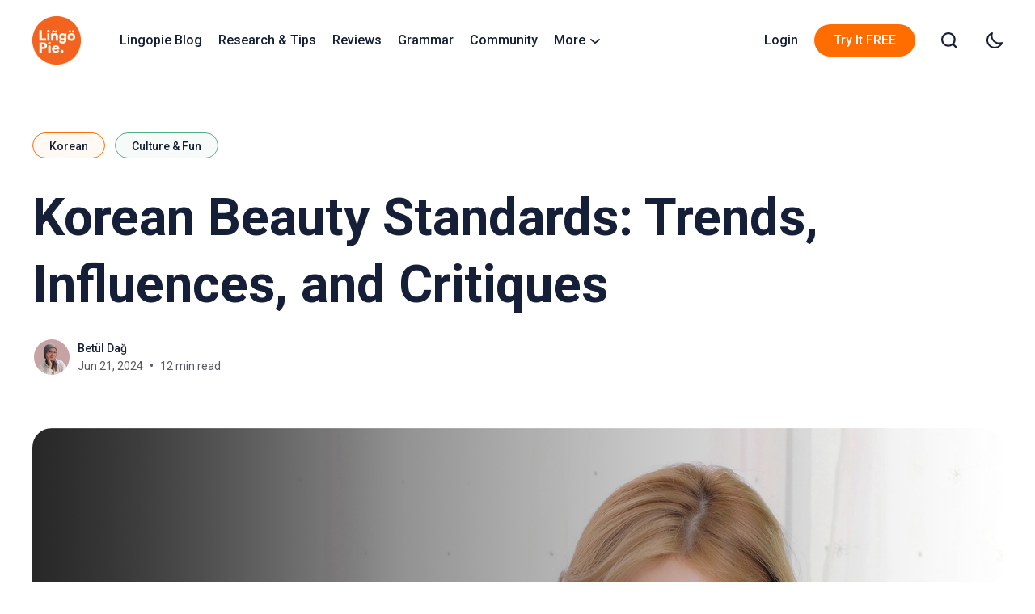

--- FILE ---
content_type: text/html; charset=utf-8
request_url: https://lingopie.com/blog/korean-beauty-standards/
body_size: 23643
content:
<!DOCTYPE html>
<html lang="en" data-theme="system">
	<head>
		<meta charset="UTF-8">
		<meta name="viewport" content="width=device-width, initial-scale=1.0 shrink-to-fit=no">
        <meta http-equiv="X-UA-Compatible" content="ie=edge">
		<title>Korean Beauty Standards: Trends, Influences, and Critiques</title>
		
<link href="https://fonts.googleapis.com/css2?family=Roboto:wght@300;400;500;600;700&display=swap" rel="stylesheet">		<link rel="preconnect" href="https://lingopie.com/blog">
        <link href="/blog/assets/css/screen.css?v=9bee38028f" rel="stylesheet">
		<script>
    if(typeof(Storage) !== 'undefined') {
        let themeMode = document.documentElement.getAttribute('data-theme');
        if (themeMode !== null && themeMode === 'system') {
            setSysPrefColor();
        }
        const theme = localStorage.getItem('selected-theme');
        if (theme == 'light') {
            setColorScheme('light');
        }
        else if (theme == 'dark') {
            setColorScheme('dark');
        }
    }
    function setSysPrefColor() {
        if(window.matchMedia && window.matchMedia('(prefers-color-scheme: dark)').matches){
            setColorScheme('dark');
        }
        window.matchMedia('(prefers-color-scheme: dark)').addListener(e => {
            if (e.matches) {
                setColorScheme('dark');
            } else {
                setColorScheme('light');
            }
        });
    }
    function setColorScheme(scheme) {
        if (scheme=='dark') {
            document.documentElement.setAttribute('data-theme', 'dark');
        } else {
            document.documentElement.removeAttribute('data-theme');
        }
    }
</script>		<style>
			.nav-link.nav-privacy-policy {
				padding-top: 0px !important;
			}
			.footer-second-column{
				margin-top: 30px;
			}
			.no-title-footer{
				margin-top: 30px;
			}
			[data-nav=sticky-hide] .site-header.hide {
				transform: translateY(calc(-100% - 1px)) !important;
				top: 69px !important;
			}
			[data-nav=sticky-hide] .site-header.show {
				transform: translateY(calc(-100% - 1px)) !important;
				top: 101px !important;
			}
		</style>
		<meta name="description" content="Do the stereotypical Korean beauty standards really exist? How do they influence young people? We answer all kinds of questions in this article!">
    <link rel="icon" href="https://lingopie.com/blog/content/images/size/w256h256/2020/10/logo-1.png" type="image/png">
    <link rel="canonical" href="https://lingopie.com/blog/korean-beauty-standards/">
    <meta name="referrer" content="no-referrer-when-downgrade">
    
    <meta property="og:site_name" content="The blog for language lovers | Lingopie.com">
    <meta property="og:type" content="article">
    <meta property="og:title" content="Korean Beauty Standards: Trends, Influences, and Critiques">
    <meta property="og:description" content="Do the stereotypical Korean beauty standards really exist? How do they influence young people? We answer all kinds of questions in this article!">
    <meta property="og:url" content="https://lingopie.com/blog/korean-beauty-standards/">
    <meta property="og:image" content="https://lingopie.com/blog/content/images/2024/06/Apprendre-Des-Gros-Mots-Faciles-En-Allemand-1.png">
    <meta property="article:published_time" content="2024-06-21T23:00:25.000Z">
    <meta property="article:modified_time" content="2025-10-14T11:29:56.000Z">
    <meta property="article:tag" content="Korean">
    <meta property="article:tag" content="Culture &amp;amp; Fun">
    
    <meta property="article:publisher" content="https://www.facebook.com/lingopietv">
    <meta name="twitter:card" content="summary_large_image">
    <meta name="twitter:title" content="Korean Beauty Standards: Trends, Influences, and Critiques">
    <meta name="twitter:description" content="Do the stereotypical Korean beauty standards really exist? How do they influence young people? We answer all kinds of questions in this article!">
    <meta name="twitter:url" content="https://lingopie.com/blog/korean-beauty-standards/">
    <meta name="twitter:image" content="https://lingopie.com/blog/content/images/2024/06/Apprendre-Des-Gros-Mots-Faciles-En-Allemand-1.png">
    <meta name="twitter:label1" content="Written by">
    <meta name="twitter:data1" content="Betül Dağ">
    <meta name="twitter:label2" content="Filed under">
    <meta name="twitter:data2" content="Korean, Culture &amp; Fun">
    <meta name="twitter:site" content="@Lingopietv">
    <meta property="og:image:width" content="1200">
    <meta property="og:image:height" content="675">
    
    <script type="application/ld+json">
{
    "@context": "https://schema.org",
    "@type": "Article",
    "publisher": {
        "@type": "Organization",
        "name": "The blog for language lovers | Lingopie.com",
        "url": "https://lingopie.com/blog/",
        "logo": {
            "@type": "ImageObject",
            "url": "https://lingopie.com/blog/content/images/2022/04/logo-1.png",
            "width": 60,
            "height": 60
        }
    },
    "author": {
        "@type": "Person",
        "name": "Betül Dağ",
        "image": {
            "@type": "ImageObject",
            "url": "https://lingopie.com/blog/content/images/2024/12/Bet-l-Da---1-.jpg",
            "width": 500,
            "height": 500
        },
        "url": "https://lingopie.com/blog/author/betul/",
        "sameAs": [
            "http://www.linkedin.com/in/betül-dağ-861482248"
        ]
    },
    "headline": "Korean Beauty Standards: Trends, Influences, and Critiques",
    "url": "https://lingopie.com/blog/korean-beauty-standards/",
    "datePublished": "2024-06-21T23:00:25.000Z",
    "dateModified": "2025-10-14T11:29:56.000Z",
    "image": {
        "@type": "ImageObject",
        "url": "https://lingopie.com/blog/content/images/2024/06/Apprendre-Des-Gros-Mots-Faciles-En-Allemand-1.png",
        "width": 1200,
        "height": 675
    },
    "keywords": "Korean, Culture & Fun",
    "description": "Do you have pale glass skin, be tall, weigh under 50 kg, have big doe eyes, have plump lips and a small nose, have a small face, have flawless and shiny dark hair, have slim legs, and a flat tummy?\n\nIf you checked all these items, congratulations, you fit Korean beauty standards!\n\nKorean beauty standards have taken the world by storm, shaping everything from skincare routines to makeup trends. This global fascination is driven by the flawless looks of K-pop idols and actors, who often set Korean",
    "mainEntityOfPage": "https://lingopie.com/blog/korean-beauty-standards/"
}
    </script>

    <meta name="generator" content="Ghost 5.116">
    <link rel="alternate" type="application/rss+xml" title="The blog for language lovers | Lingopie.com" href="https://lingopie.com/blog/rss/">
    <script defer src="https://cdn.jsdelivr.net/ghost/portal@~2.50/umd/portal.min.js" data-i18n="true" data-ghost="https://lingopie.com/blog/" data-key="05aed8a00157cfdef527e4d0c5" data-api="https://lingopie.com/blog/ghost/api/content/" data-locale="en" crossorigin="anonymous"></script><style id="gh-members-styles">.gh-post-upgrade-cta-content,
.gh-post-upgrade-cta {
    display: flex;
    flex-direction: column;
    align-items: center;
    font-family: -apple-system, BlinkMacSystemFont, 'Segoe UI', Roboto, Oxygen, Ubuntu, Cantarell, 'Open Sans', 'Helvetica Neue', sans-serif;
    text-align: center;
    width: 100%;
    color: #ffffff;
    font-size: 16px;
}

.gh-post-upgrade-cta-content {
    border-radius: 8px;
    padding: 40px 4vw;
}

.gh-post-upgrade-cta h2 {
    color: #ffffff;
    font-size: 28px;
    letter-spacing: -0.2px;
    margin: 0;
    padding: 0;
}

.gh-post-upgrade-cta p {
    margin: 20px 0 0;
    padding: 0;
}

.gh-post-upgrade-cta small {
    font-size: 16px;
    letter-spacing: -0.2px;
}

.gh-post-upgrade-cta a {
    color: #ffffff;
    cursor: pointer;
    font-weight: 500;
    box-shadow: none;
    text-decoration: underline;
}

.gh-post-upgrade-cta a:hover {
    color: #ffffff;
    opacity: 0.8;
    box-shadow: none;
    text-decoration: underline;
}

.gh-post-upgrade-cta a.gh-btn {
    display: block;
    background: #ffffff;
    text-decoration: none;
    margin: 28px 0 0;
    padding: 8px 18px;
    border-radius: 4px;
    font-size: 16px;
    font-weight: 600;
}

.gh-post-upgrade-cta a.gh-btn:hover {
    opacity: 0.92;
}</style>
    <script defer src="https://cdn.jsdelivr.net/ghost/sodo-search@~1.5/umd/sodo-search.min.js" data-key="05aed8a00157cfdef527e4d0c5" data-styles="https://cdn.jsdelivr.net/ghost/sodo-search@~1.5/umd/main.css" data-sodo-search="https://lingopie.com/blog/" data-locale="en" crossorigin="anonymous"></script>
    
    <link href="https://lingopie.com/blog/webmentions/receive/" rel="webmention">
    <script defer src="/blog/public/cards.min.js?v=9bee38028f"></script>
    <link rel="stylesheet" type="text/css" href="/blog/public/cards.min.css?v=9bee38028f">
    <script defer src="/blog/public/member-attribution.min.js?v=9bee38028f"></script><style>:root {--ghost-accent-color: #ff6d00;}</style>
    <script>!function(){"use strict";function l(e){for(var t=e,r=0,n=document.cookie.split(";");r<n.length;r++){var o=n[r].split("=");if(o[0].trim()===t)return o[1]}}function s(e){return localStorage.getItem(e)}function u(e){return window[e]}function d(e,t){e=document.querySelector(e);return t?null==e?void 0:e.getAttribute(t):null==e?void 0:e.textContent}var e=window,t=document,r="script",n="dataLayer",o="K4M7BKQL",a="https://ss.lingopie.com",i="https://load.ss.lingopie.com",c="xjcfkqsz",E="stapeUserId",I="",v="",g=!1;try{var g=!!E&&(m=navigator.userAgent,!!(m=new RegExp("Version/([0-9._]+)(.*Mobile)?.*Safari.*").exec(m)))&&16.4<=parseFloat(m[1]),A="stapeUserId"===E,f=g&&!A?function(e,t,r){void 0===t&&(t="");var n={cookie:l,localStorage:s,jsVariable:u,cssSelector:d},t=Array.isArray(t)?t:[t];if(e&&n[e])for(var o=n[e],a=0,i=t;a<i.length;a++){var c=i[a],c=r?o(c,r):o(c);if(c)return c}else console.warn("invalid uid source",e)}(E,I,v):void 0;g=g&&(!!f||A)}catch(e){console.error(e)}var m=e,E=(m[n]=m[n]||[],m[n].push({"gtm.start":(new Date).getTime(),event:"gtm.js"}),t.getElementsByTagName(r)[0]),I="dataLayer"===n?"":"&l="+n,v=f?"&bi="+encodeURIComponent(f):"",A=t.createElement(r),e=g?"kp"+c:c,n=!g&&i?i:a;A.async=!0,A.src=n+"/"+e+".js?st="+o+I+v+"",null!=(f=E.parentNode)&&f.insertBefore(A,E)}();</script>

<script>
	var apiKey = "59008b6ecc4e22343a9a99c0bb";
</script>
<!-- End Google Tag Manager -->
<style>
.post-card .post-card__image {
    height: auto;
    max-height: none;
}
    .post.has-sidebar .kg-image-card img {
    max-width: 100%;
    height: auto;
}
</style>
	</head>
	<body class="post-template tag-korean tag-culture" data-nav="normal">
		<svg xmlns="http://www.w3.org/2000/svg" xmlns:xlink="http://www.w3.org/1999/xlink" id="global-icons" style="display:none">
    <symbol id="i-search" xmlns="http://www.w3.org/2000/svg" viewBox="0 0 24 24"><path d="M19.083 17.196l4.526 4.528A1.332 1.332 0 0122.667 24a1.33 1.33 0 01-.943-.39l-4.528-4.527a10.602 10.602 0 01-6.53 2.25C4.787 21.333 0 16.548 0 10.667 0 4.785 4.785 0 10.667 0c5.881 0 10.666 4.785 10.666 10.667 0 2.461-.846 4.724-2.25 6.529zm-8.416-14.53c-4.412 0-8 3.589-8 8 0 4.413 3.588 8 8 8s8-3.587 8-8c0-4.411-3.588-8-8-8z"/></symbol>
    <symbol id="i-close" xmlns="http://www.w3.org/2000/svg" viewBox="0 0 24 24"><path d="M9.036 7.976a.75.75 0 00-1.06 1.06L10.939 12l-2.963 2.963a.75.75 0 101.06 1.06L12 13.06l2.963 2.964a.75.75 0 001.061-1.06L13.061 12l2.963-2.964a.75.75 0 10-1.06-1.06L12 10.939 9.036 7.976z"></path><path fill-rule="evenodd" d="M12 1C5.925 1 1 5.925 1 12s4.925 11 11 11 11-4.925 11-11S18.075 1 12 1zM2.5 12a9.5 9.5 0 1119 0 9.5 9.5 0 01-19 0z"></path></symbol>
    <symbol id="i-user" xmlns="http://www.w3.org/2000/svg" viewBox="0 0 24 24"><g data-name="Layer 2"><g data-name="person"><rect opacity="0"/><path d="M12 11a4 4 0 1 0-4-4 4 4 0 0 0 4 4z"/><path d="M18 21a1 1 0 0 0 1-1 7 7 0 0 0-14 0 1 1 0 0 0 1 1z"/></g></g></symbol>
    <symbol id="i-moon" xmlns="http://www.w3.org/2000/svg" viewBox="0 0 24 24"><path d="M12.228 23.999l.114.001a12.31 12.31 0 008.762-3.624 12.269 12.269 0 002.803-4.315 1.2 1.2 0 00-1.531-1.557c-3.678 1.339-7.836.426-10.593-2.326a10.078 10.078 0 01-2.33-10.564A1.2 1.2 0 007.899.08a12.271 12.271 0 00-4.792 3.292c-4.24 4.722-4.103 12.278.31 16.843A12.311 12.311 0 0012.227 24zM4.892 4.975a9.882 9.882 0 011.65-1.474c-.475 3.772.797 7.633 3.544 10.376 2.75 2.743 6.62 4.008 10.394 3.538-.32.448-.678.87-1.071 1.262A9.932 9.932 0 0112.34 21.6l-.092-.001a9.928 9.928 0 01-7.109-3.053C1.585 14.868 1.473 8.78 4.892 4.975z"/></symbol>
    <symbol id="i-sun" xmlns="http://www.w3.org/2000/svg" viewBox="0 0 24 24"><path d="M10.8 1.2v2.4a1.2 1.2 0 102.4 0V1.2a1.2 1.2 0 10-2.4 0zM18.876 7.028a1.195 1.195 0 01-1.697-.03 1.2 1.2 0 01.029-1.696l1.727-1.668a1.202 1.202 0 011.668 1.728l-1.727 1.666zM12 16.8c2.647 0 4.8-2.153 4.8-4.8S14.647 7.2 12 7.2A4.805 4.805 0 007.2 12c0 2.647 2.153 4.8 4.8 4.8zM5.124 16.972l-1.727 1.666a1.2 1.2 0 001.668 1.728l1.727-1.668a1.2 1.2 0 00-1.668-1.726zM17.18 17.002c.46-.477 1.22-.49 1.696-.03l1.727 1.666a1.2 1.2 0 01-1.668 1.728l-1.727-1.668a1.2 1.2 0 01-.029-1.696zM12 19.2a1.2 1.2 0 00-1.2 1.2v2.4a1.2 1.2 0 102.4 0v-2.4a1.2 1.2 0 00-1.2-1.2zM5.065 3.634a1.2 1.2 0 00-1.668 1.728l1.727 1.666a1.195 1.195 0 001.697-.03 1.2 1.2 0 00-.029-1.696L5.065 3.634zM3.6 10.8a1.2 1.2 0 110 2.4H1.2a1.2 1.2 0 110-2.4h2.4zM22.8 10.8h-2.4a1.2 1.2 0 100 2.4h2.4a1.2 1.2 0 100-2.4z"/></symbol>
    <symbol id="i-twitter" xmlns="http://www.w3.org/2000/svg" viewBox="0 0 24 24"><path d="M24 4.557c-.883.392-1.832.656-2.828.775 1.017-.609 1.798-1.574 2.165-2.724-.951.564-2.005.974-3.127 1.195-.897-.957-2.178-1.555-3.594-1.555-3.179 0-5.515 2.966-4.797 6.045-4.091-.205-7.719-2.165-10.148-5.144-1.29 2.213-.669 5.108 1.523 6.574-.806-.026-1.566-.247-2.229-.616-.054 2.281 1.581 4.415 3.949 4.89-.693.188-1.452.232-2.224.084.626 1.956 2.444 3.379 4.6 3.419-2.07 1.623-4.678 2.348-7.29 2.04 2.179 1.397 4.768 2.212 7.548 2.212 9.142 0 14.307-7.721 13.995-14.646.962-.695 1.797-1.562 2.457-2.549z"></path></symbol>
    <symbol id="i-star" xmlns="http://www.w3.org/2000/svg" viewBox="0 0 24 24"><path d="M12 .587l3.668 7.568 8.332 1.151-6.064 5.828 1.48 8.279-7.416-3.967-7.417 3.967 1.481-8.279-6.064-5.828 8.332-1.151z"/></symbol>
</svg>		<div class="site-wrap">
		<header class="site-header" >
    <div class="header-inner flex justify-space-between">
        <div class="header-logo flex">
            <a href="https://lingopie.com" class="logo-img theme-light-logo">
    <img src="https://lingopie.com/blog/content/images/2022/04/logo-1.png" alt="The blog for language lovers | Lingopie.com">
</a>
<a href="https://lingopie.com" class="logo-img theme-dark-logo">
    <img src="https://lingopie.com/blog/content/images/2022/04/logo-1.png" alt="The blog for language lovers | Lingopie.com">
</a>
        </div>

        <input id="mobile-menu-toggle" class="mobile-menu-checkbox" type="checkbox">
        <label for="mobile-menu-toggle" class="mobile-menu-icon" aria-label="menu toggle button">
            <span class="line"></span>
            <span class="line"></span>
            <span class="line"></span>
            <span class="sr-only">Menu toggle button</span>
        </label>

        <nav class="nav-wrap flex" role="navigation" aria-label="Main navigation">
                <ul class="nav-left no-style-list" role="menu">
        <li class="nav-item" role="menuitem">
            <a href="/blog/" class="nav-link">Lingopie Blog</a>
        </li>
        <li class="nav-item" role="menuitem">
            <a href="/blog/tag/research/" class="nav-link">Research &amp; Tips</a>
        </li>
        <li class="nav-item" role="menuitem">
            <a href="/blog/tag/reviews-2/" class="nav-link">Reviews</a>
        </li>
        <li class="nav-item" role="menuitem">
            <a href="/blog/tag/grammar/" class="nav-link">Grammar</a>
        </li>
        <li class="nav-item" role="menuitem">
            <a href="/blog/community/" class="nav-link">Community</a>
        </li>
        <li class=" has-dropdown"><a href="#" class="nav-link more-link">More <svg xmlns="http://www.w3.org/2000/svg" width="24" height="24" viewBox="0 0 24 24"><path d="M12 18c-.39 0-.78-.132-1.097-.398L.617 9.03a1.713 1.713 0 112.194-2.633l9.208 7.673 9.192-7.397a1.715 1.715 0 012.15 2.671l-10.286 8.277A1.714 1.714 0 0112 18z"/></svg>
</a>
            <ul class="no-style-list dropdown-menu">
                <li class="nav-item" role="menuitem">
                    <a href="/blog/tag/spanish/" >Spanish</a>
                </li>
                <li class="nav-item" role="menuitem">
                    <a href="/blog/tag/french/" >French</a>
                </li>
                <li class="nav-item" role="menuitem">
                    <a href="/blog/tag/german/" >German</a>
                </li>
                <li class="nav-item" role="menuitem">
                    <a href="/blog/tag/italian/" >Italian</a>
                </li>
                <li class="nav-item" role="menuitem">
                    <a href="/blog/tag/russian/" >Russian</a>
                </li>
                <li class="nav-item" role="menuitem">
                    <a href="/blog/tag/portuguese/" >Portuguese</a>
                </li>
                <li class="nav-item" role="menuitem">
                    <a href="/blog/tag/japanese/" >Japanese</a>
                </li>
                <li class="nav-item" role="menuitem">
                    <a href="/blog/tag/korean/" >Korean</a>
                </li>
                <li class="nav-item" role="menuitem">
                    <a href="/blog/tag/dutch/" >Dutch</a>
                </li>
                <li class="nav-item" role="menuitem">
                    <a href="/blog/tag/english/" >English</a>
                </li>
                <li class="nav-item" role="menuitem">
                    <a href="/blog/tag/chinese/" >Chinese</a>
                </li>
                <li class="nav-item" role="menuitem">
                    <a href="/blog/tag/turkish/" >Turkish</a>
                </li>
                <li class="nav-item" role="menuitem">
                    <a href="/blog/tag/greek/" >Greek</a>
                </li>
                <li class="nav-item" role="menuitem">
                    <a href="/blog/tag/polish/" >Polish</a>
                </li>
                <li class="nav-item" role="menuitem">
                    <a href="/blog/tag/hebrew/" >Hebrew</a>
                </li>
                <li class="nav-item" role="menuitem">
                    <a href="/blog/tag/company-news-2/" >Company News</a>
                </li>
            </ul>
        </li>
    </ul>

    <ul class="nav-right no-style-list" role="menu">
        <li class="nav-item" role="menuitem">
            <a class="nav-link" href="http://lingopie.com/login">Login</a>
        </li>
        <li class="nav-item" role="menuitem">
            <a class="btn btn-sm" href="http://lingopie.com/registration">Try It FREE</a>
        </li>
    </ul>

            <div class="icons-wrap">
                <a href="javascript:;" class="nav-icon search-icon flex js-search-button" aria-label="Open search">
                    <svg><use xlink:href="#i-search"/></svg>
                </a>
                <a href="javascript:;" class="nav-icon theme-icon flex js-toggle-dark-light" aria-label="Toggle theme">
                    <div class="toggle-mode flex">
                        <span class="light"><svg><use xlink:href="#i-sun"/></svg></span>
                        <span class="dark"><svg><use xlink:href="#i-moon"/></svg></span>
                    </div>
                </a>
            </div>
        </nav>
    </div>
</header>		
<div class="main">
    <div class="container">
        <div class="row">
            <div class="col">
                <article class="single-post post-card">
                    <header class="post-header">
                        <div class="tag-wrap">
                            <a href="/blog/tag/korean/" >Korean</a>
                            <a href="/blog/tag/culture/"  style="--c-theme:#4eae8c;">Culture &amp; Fun</a>
                        </div>
                        <h1 class="heading-large post-title">
                            Korean Beauty Standards: Trends, Influences, and Critiques
                        </h1>
                        <div class="post-meta-wrap flex">
    <div class="author-avatar-wrap">
        <a href="/blog/author/betul/" class="author-image">
            <img src="/blog/content/images/size/w150/2024/12/Bet-l-Da---1-.jpg" loading="lazy" alt="Betül Dağ">
        </a>
    </div>
    <div class="meta-info">
        <div class="meta-info-inner">
            <div class="author-names">
                
                
                <a href="/blog/author/betul/">Betül Dağ</a>
            </div>
            <div class="reviewed-info">
                Reviewed by
                
                <a href="/blog/author/betul/">Betül Dağ</a>
            </div>
            <script>
                document.addEventListener("DOMContentLoaded", function () {
                    const authorNamesDiv = document.querySelector(".author-names");
                    if (!authorNamesDiv) return;

                    let links = [...authorNamesDiv.querySelectorAll("a")];

                    // Filter out authors whose href contains "reviewer-"
                    links = links.filter(link => !link.href.includes("reviewer-"));

                    // Clear existing content
                    authorNamesDiv.innerHTML = "";

                    // Append filtered authors with proper separators
                    links.forEach((link, index) => {
                        authorNamesDiv.appendChild(link);
                        if (index < links.length - 1) {
                            authorNamesDiv.appendChild(document.createTextNode(" \u0026 "));
                        }
                    });

                    const reviewedInfoDiv = document.querySelector(".reviewed-info");
                    if (!reviewedInfoDiv) return;

                    let authorLinks = [...reviewedInfoDiv.querySelectorAll("a")];

                    // Filter to keep only authors whose href contains "reviewer-"
                    authorLinks = authorLinks.filter(link => link.href.includes("reviewer-"));

                    // If no author is found, hide the parent div
                    if (authorLinks.length === 0) {
                        reviewedInfoDiv.style.display = "none";
                        return;
                    }

                    // Clear existing content
                    reviewedInfoDiv.innerHTML = "Reviewed by ";

                    // Append the filtered authors with proper separators
                    authorLinks.forEach((link, index) => {
                        reviewedInfoDiv.appendChild(link);
                        if (index < authorLinks.length - 1) {
                            reviewedInfoDiv.appendChild(document.createTextNode(" \u0026 "));
                        }
                    });
                });
            </script>
        </div>
        <div class="date-time">
            <time class="post-date" datetime="2024-06-21">Jun 21, 2024</time>
            <span class="read-time">12 min read</span>
        </div>
    </div>
</div>                    </header>
                    <div class="featured-image-wrap">
                        <img class="featured-image" loading="lazy"
                            srcset="/blog/content/images/size/w300/2024/06/Apprendre-Des-Gros-Mots-Faciles-En-Allemand-1.png 300w,
                                /blog/content/images/size/w600/2024/06/Apprendre-Des-Gros-Mots-Faciles-En-Allemand-1.png 600w,
                                /blog/content/images/size/w1200/2024/06/Apprendre-Des-Gros-Mots-Faciles-En-Allemand-1.png 1200w,"
                            sizes="(max-width: 340px) 300px, (max-width: 640px) 600px, 1200px"
                            src="/blog/content/images/size/w1200/2024/06/Apprendre-Des-Gros-Mots-Faciles-En-Allemand-1.png" alt="Korean Beauty Standards: Trends, Influences, and Critiques">
                    </div>
                    <div class="featured-image-caption text-center"></div>

                    <div class="blog-full-content">
                        <div class="toc-inner-wrap">
                            <div class="toc-inner toc-inner-default">
                                <div class="toc-wrap">
                                    <div class="table-title toc-button">
                                        <h5>On this page</h5>
                                        <span class="toc-icon">
                                            <svg xmlns="http://www.w3.org/2000/svg" width="24" height="24" viewBox="0 0 24 24"><path d="M12 18c-.39 0-.78-.132-1.097-.398L.617 9.03a1.713 1.713 0 112.194-2.633l9.208 7.673 9.192-7.397a1.715 1.715 0 012.15 2.671l-10.286 8.277A1.714 1.714 0 0112 18z"></path></svg>                                        </span>
                                    </div>
                                    <div class="toc"></div>
                                </div>
                            </div>
                        </div>

                        <div class="toc-wrapper-content">
                            <div class="post-content  toc-content post-max-content">
                                <p>Do you have pale glass skin, be tall, weigh under 50 kg, have big doe eyes, have plump lips and a small nose, have a small face, have flawless and shiny dark hair, have slim legs, and a flat tummy? </p><p>If you checked all these items, congratulations, you fit Korean beauty standards!</p><p><a href="https://lingopie.com/w/learn-korean?ref=lingopie.com"><strong>Korean</strong></a> beauty standards have taken the world by storm, shaping everything from skincare routines to makeup trends. This global fascination is driven by the flawless looks of K-pop idols and actors, who often set Korean beauty standards. </p><p>In this post, we'll talk about the latest Korean beauty standards, where they come from, and their influence on Korean women.</p><figure class="kg-card kg-image-card"><a href="https://go.lingopie.com/blog-1?utm_source=blog&utm_medium=lingopie&utm_campaign=banner&utm_term=korean&utm_creative=culture&lmid=8008185&coupon="><img src="https://lingopie.com/blog/content/images/2025/09/1.png" class="kg-image" alt="" loading="lazy" width="1160" height="620" srcset="https://lingopie.com/blog/content/images/size/w600/2025/09/1.png 600w, https://lingopie.com/blog/content/images/size/w1000/2025/09/1.png 1000w, https://lingopie.com/blog/content/images/2025/09/1.png 1160w" sizes="(min-width: 720px) 720px"></a></figure><h2 id="1-what-are-the-beauty-standards-in-south-korea">1. What Are The Beauty Standards In South Korea?</h2><p>In South Korea, beauty standards often emphasize clear, pale skin, a slim figure, double eyelids, and a V-shaped jawline. Youthful and flawless appearances are highly valued.</p><h2 id="2-historical-evolution-of-korean-beauty-standards">2. Historical Evolution of Korean Beauty Standards</h2><figure class="kg-card kg-image-card"><img src="https://lingopie.com/blog/content/images/2024/06/Korean-Girls-Korean-Beauty-Standards-Lingopie.jpg" class="kg-image" alt="" loading="lazy" width="800" height="450" srcset="https://lingopie.com/blog/content/images/size/w600/2024/06/Korean-Girls-Korean-Beauty-Standards-Lingopie.jpg 600w, https://lingopie.com/blog/content/images/2024/06/Korean-Girls-Korean-Beauty-Standards-Lingopie.jpg 800w" sizes="(min-width: 720px) 720px"></figure><p>In traditional Korean history, particularly during the Joseon Dynasty (1392-1897), beauty standards were deeply intertwined with cultural and social norms. Women were often admired for their fair, unblemished skin, symbolizing purity and high social status. Long, glossy black hair and a serene, composed demeanor were also highly valued. These ideals were reflected in art and literature of the time, emphasizing natural beauty and elegance.</p><h3 id="21-influence-of-confucianism-and-historical-figures-on-beauty-perceptions">2.1 Influence of Confucianism and Historical Figures on Beauty Perceptions</h3><p>Confucianism played a significant role in shaping beauty standards in Korea. This philosophical and ethical system emphasized virtues such as modesty, humility, and respect for tradition. As a result, beauty was often associated with inner qualities like virtue and propriety rather than mere physical appearance. Historical figures and queens, such as Queen Seondeok and Empress Myeongseong, often epitomized these ideals, further embedding them into Korean culture.</p><h3 id="22-the-transition-from-historical-to-modern-beauty-standards">2.2 The Transition from Historical to Modern Beauty Standards</h3><p>As Korea transitioned from its historical past to the modern era, beauty standards began to evolve. The influence of Western culture, particularly during the late 19th and early 20th centuries, introduced new beauty ideals, such as Western-style makeup and fashion. The Korean War and subsequent economic development also played a role in transforming societal norms. </p><p>In recent decades, the rise of the Korean entertainment industry, especially K-pop and K-dramas, has further modernized and globalized Korean beauty standards, blending traditional ideals with contemporary trends. Today, the emphasis on features like clear skin, double eyelids, and a slim figure reflects a complex amalgamation of historical influences and modern aspirations.</p><p><strong>Read Also:</strong></p><figure class="kg-card kg-bookmark-card"><a class="kg-bookmark-container" href="https://lingopie.com/blog/15-pickup-lines-in-korean-to-use-with-your-oppa/"><div class="kg-bookmark-content"><div class="kg-bookmark-title">15 pickup lines in Korean to use with your Oppa</div><div class="kg-bookmark-description">Are you ready to charm your crush with some smooth Korean pickup lines? Whether you’re looking to impress your crush or add a bit of fun to your korean learning process, these phrases will surely catch their attention. From playful invitations to heartfelt confessions, let’s explore some phrases t…</div><div class="kg-bookmark-metadata"><img class="kg-bookmark-icon" src="https://lingopie.com/blog/content/images/size/w256h256/2020/10/logo-1.png" alt=""><span class="kg-bookmark-author">The blog for language lovers | Lingopie.com</span><span class="kg-bookmark-publisher">Milena Andrade</span></div></div><div class="kg-bookmark-thumbnail"><img src="https://lingopie.com/blog/content/images/2024/05/8E39201E-7DF2-4B99-B38A-60FF2AFC1851.png" alt="" onerror="this.style.display = 'none'"></div></a></figure><h2 id="3-what-are-the-modern-influences-shaping-korean-beauty">3. What Are The Modern Influences Shaping Korean Beauty?</h2><figure class="kg-card kg-image-card"><img src="https://lingopie.com/blog/content/images/2024/06/Korean-girl-Korean-Beauty-Standards-Lingopie.jpg" class="kg-image" alt="" loading="lazy" width="800" height="450" srcset="https://lingopie.com/blog/content/images/size/w600/2024/06/Korean-girl-Korean-Beauty-Standards-Lingopie.jpg 600w, https://lingopie.com/blog/content/images/2024/06/Korean-girl-Korean-Beauty-Standards-Lingopie.jpg 800w" sizes="(min-width: 720px) 720px"></figure><h3 id="31-impact-of-k-pop-media-and-entertainment-industry">3.1 Impact of K-pop, Media, and Entertainment Industry</h3><p>The rise of <a href="https://lingopie.com/blog/how-to-learn-korean-with-k-pop/"><strong>K-pop and the Korean entertainment</strong></a> industry has significantly shaped modern Korean beauty standards. Idols and celebrities often set the trends, with their flawless skin, meticulously styled hair, and fashion-forward looks becoming the gold standard. </p><p>Television dramas, movies, and music videos showcase these beauty ideals, influencing fans both domestically and internationally. The meticulous grooming and skincare routines of these celebrities, along with their fashion choices, are emulated by millions, creating a widespread cultural phenomenon.</p><h3 id="32-role-of-social-media-platforms-and-beauty-influencers">3.2 Role of Social Media Platforms and Beauty Influencers</h3><p>Social media platforms such as Instagram, YouTube, and TikTok play a crucial role in shaping and spreading Korean beauty ideals. Beauty influencers and vloggers regularly share their skincare routines, makeup tutorials, and product reviews, making K-beauty accessible to a global audience. </p><p>These influencers often collaborate with beauty brands to launch products and trends, further embedding Korean beauty standards in the global consciousness. The interactive nature of social media allows for rapid dissemination and adoption of new trends, making K-beauty a dynamic and evolving landscape.</p><h3 id="33-globalization-and-export-of-korean-beauty-trends">3.3 Globalization and Export of Korean Beauty Trends</h3><p>The globalization of Korean beauty trends has been facilitated by the export of K-beauty products and practices worldwide. Korean skincare brands are renowned for their innovative products, such as sheet masks, BB creams, and multi-step skincare routines, which have gained immense popularity globally. The "glass skin" trend, emphasizing a dewy and flawless complexion, has become a sought-after look internationally. </p><p>The cultural exchange facilitated by globalization has led to a hybridization of beauty standards, with elements of Korean beauty being integrated into various cultural contexts, and vice versa. This global reach not only boosts the Korean beauty industry but also influences beauty ideals on a worldwide scale.</p><h2 id="4-todays-korean-beauty-standards">4. Today's Korean Beauty Standards</h2><figure class="kg-card kg-embed-card"><iframe width="200" height="113" src="https://www.youtube.com/embed/yE36VuY56to?feature=oembed" frameborder="0" allow="accelerometer; autoplay; clipboard-write; encrypted-media; gyroscope; picture-in-picture; web-share" referrerpolicy="strict-origin-when-cross-origin" allowfullscreen="" title="Kpop Idols Who Best Represent 5 Korean Beauty Standards"></iframe></figure><h3 id="41-facial-features">4.1 Facial Features</h3><p>Korean beauty standards place a significant emphasis on specific facial features. Some of the most sought-after traits include:</p><ul><li><strong>Pale Skin</strong>: A fair complexion is highly prized and often associated with youth, purity, and social status. Many skincare products and routines are designed to achieve and maintain clear, bright skin.</li><li><strong>V-Shaped Jawline</strong>: A slim, V-shaped jawline is considered attractive and desirable. It gives the face a delicate and youthful appearance.</li><li><strong>Double Eyelids</strong>: Double eyelids are a common beauty ideal, believed to make the eyes appear larger and more expressive. Many people use makeup techniques or undergo cosmetic surgery to achieve this look.</li></ul><h3 id="42-body-image">4.2 Body Image</h3><p>When it comes to body image, several preferences stand out in Korean beauty standards:</p><ul><li><strong>Slimness</strong>: A slim figure is highly valued, with an emphasis on being fit and slender. This often includes a small waist and a lean physique.</li><li><strong>Height</strong>: Height is another desirable trait, with taller individuals often seen as more attractive. This preference is reflected in both men and women, though it can be more pronounced in expectations for men.</li><li><strong>Physical Proportions</strong>: Balanced and well-proportioned bodies are admired. This includes having a small face, long legs, and an overall harmonious body shape.</li></ul><h3 id="43-hair-fashion-trends-and-cosmetic-surgery">4.3 Hair, Fashion Trends, and Cosmetic Surgery</h3><ul><li><strong>Hair</strong>: Hair trends in Korea often emphasize natural, healthy-looking hair. Common styles include soft waves, straight hair, and subtle hair colors that enhance the overall appearance. Frequent changes in hairstyles, influenced by K-pop idols and celebrities, are also a notable trend.</li><li><strong>Fashion Trends</strong>: Korean fashion is known for its chic, modern, and sometimes avant-garde styles. Minimalist and elegant outfits are popular, often characterized by a blend of traditional elements with contemporary designs. Fashion trends are heavily influenced by celebrities and the media.</li><li><strong>Cosmetic Surgery</strong>: Cosmetic surgery is relatively common and socially accepted in Korea. Procedures like rhinoplasty, double eyelid surgery, and jawline reduction are popular among those seeking to enhance their features. The aim is often to achieve a harmonious and aesthetically pleasing appearance that aligns with current beauty standards.</li></ul><p><strong>Read Also:</strong></p><figure class="kg-card kg-bookmark-card"><a class="kg-bookmark-container" href="https://lingopie.com/blog/best-apps-to-learn-korean/"><div class="kg-bookmark-content"><div class="kg-bookmark-title">10 Best Apps to Learn Korean [From Beginner To Advanced]</div><div class="kg-bookmark-description">Embarking on the thrilling venture of learning Korean? We are to help. In this post, you’ll find our handpicked selection of the 9 best apps to learn Korean. Get ready to dive into a world where language learning meets innovation, offering a multitude of features to sharpen your skills. From</div><div class="kg-bookmark-metadata"><img class="kg-bookmark-icon" src="https://lingopie.com/blog/content/images/size/w256h256/2020/10/logo-1.png" alt=""><span class="kg-bookmark-author">The blog for language lovers | Lingopie.com</span><span class="kg-bookmark-publisher">Milena Andrade</span></div></div><div class="kg-bookmark-thumbnail"><img src="https://lingopie.com/blog/content/images/2024/01/906E7C06-E21E-4618-9748-319EC3463140.png" alt="" onerror="this.style.display = 'none'"></div></a></figure><figure class="kg-card kg-bookmark-card"><a class="kg-bookmark-container" href="https://lingopie.com/blog/learn-korean-with-webtoons-comics-for-beginners/"><div class="kg-bookmark-content"><div class="kg-bookmark-title">11 Korean Webtoons For Beginners</div><div class="kg-bookmark-description">Learning Korean can be challenging, especially if you want some reading materials. To help you, here’s a list of amazing Korean webtoons.</div><div class="kg-bookmark-metadata"><img class="kg-bookmark-icon" src="https://lingopie.com/blog/content/images/size/w256h256/2020/10/logo-1.png" alt=""><span class="kg-bookmark-author">The blog for language lovers | Lingopie.com</span><span class="kg-bookmark-publisher">Lorena Macedo</span></div></div><div class="kg-bookmark-thumbnail"><img src="https://lingopie.com/blog/content/images/2022/07/Webtoons-1.png" alt="" onerror="this.style.display = 'none'"></div></a></figure><h2 id="5-what-are-factors-shaping-korean-beauty-standards">5. What Are Factors Shaping Korean Beauty Standards?</h2><p>Confucianism has historically played a significant role in shaping Korean beauty standards. This philosophy emphasizes virtues such as modesty, respect, and harmony, which are reflected in the ideals of beauty:</p><ul><li><strong>Modesty and Natural Beauty</strong>: Confucian values promote modesty and simplicity, which translate into beauty standards that favor natural, understated looks over bold or extravagant appearances.</li><li><strong>Societal Expectations</strong>: Society places high expectations on individuals to conform to these beauty ideals. There is a strong emphasis on presenting oneself well in public, which includes maintaining a neat and attractive appearance. This societal pressure can influence personal grooming and beauty practices.</li></ul><h3 id="51-beauty-industry-growth-and-consumer-trends">5.1 Beauty Industry Growth and Consumer Trends</h3><p>The growth of the beauty industry in South Korea is another major factor influencing beauty standards:</p><ul><li><strong>Booming Beauty Industry</strong>: South Korea's beauty industry is one of the largest and most innovative in the world. The rapid development of skincare and cosmetic products drives beauty trends and standards.</li><li><strong>Consumer Trends</strong>: High consumer demand for beauty products and treatments fuels the industry’s growth. This demand is driven by a cultural emphasis on appearance and the desire to achieve the popular beauty ideals portrayed by celebrities and media.</li><li><strong>Economic Prosperity</strong>: Increased disposable income allows more people to invest in beauty products and treatments, making the pursuit of beauty a common and accessible goal.</li></ul><h3 id="52-western-influence-and-hybridization-of-beauty-standards">5.2 Western Influence and Hybridization of Beauty Standards</h3><p>Western culture has also had a notable impact on Korean beauty standards, leading to a hybridization of traditional and modern ideals:</p><ul><li><strong>Western Beauty Ideals</strong>: The influence of Western beauty standards, such as an emphasis on certain facial features and body types, has merged with traditional Korean ideals. This can be seen in the popularity of double eyelid surgery and other cosmetic procedures that create a more Westernized appearance.</li><li><strong>Global Media and Fashion</strong>: Exposure to global media, fashion, and entertainment has introduced diverse beauty ideals to South Korea. This cross-cultural exchange has resulted in a blend of Western and Korean beauty trends, creating a unique and evolving standard.</li><li><strong>Hybridization</strong>: The merging of Western and Korean beauty standards has led to new, hybrid ideals that are both unique to Korea and influenced by global trends. This includes the incorporation of Western fashion styles, makeup techniques, and skincare routines into Korean practices.</li></ul><h2 id="6-plastic-surgery-trend-in-korea-and-its-impact">6. Plastic Surgery Trend in Korea and Its Impact</h2><figure class="kg-card kg-image-card"><img src="https://lingopie.com/blog/content/images/2024/06/Plastic-surgery-Korean-Beauty-Standards-Lingopie.jpg" class="kg-image" alt="" loading="lazy" width="800" height="450" srcset="https://lingopie.com/blog/content/images/size/w600/2024/06/Plastic-surgery-Korean-Beauty-Standards-Lingopie.jpg 600w, https://lingopie.com/blog/content/images/2024/06/Plastic-surgery-Korean-Beauty-Standards-Lingopie.jpg 800w" sizes="(min-width: 720px) 720px"></figure><p>South Korea has one of the highest rates of plastic surgery per capita in the world. Procedures are common and widely accepted, with both men and women seeking to enhance their features to align with societal beauty standards.</p><p>Some of the most popular cosmetic surgeries include double eyelid surgery, rhinoplasty (nose reshaping), jawline reduction, and forehead contouring. These procedures aim to achieve the idealized facial features promoted by Korean beauty standards.</p><p>Cosmetic surgery is often seen as a way to boost self-confidence and career prospects. It is not uncommon for individuals to receive surgeries as gifts for milestones such as graduation, reflecting the normalization of these procedures in <a href="https://lingopie.com/blog/korean-honorifics-guide/"><strong>Korean society</strong></a>.</p><p>The high prevalence of cosmetic surgery has several societal impacts:</p><ul><li><strong>Pressure to Conform</strong>: The widespread acceptance and expectation of cosmetic enhancements can create pressure to conform to specific beauty standards, potentially leading to body image issues and dissatisfaction among those who choose not to or cannot afford surgery.</li><li><strong>Economic Influence</strong>: The cosmetic surgery industry contributes significantly to South Korea's economy, attracting medical tourists from around the world. This has further solidified South Korea’s reputation as a global hub for high-quality cosmetic procedures.</li><li><strong>Mental Health Concerns</strong>: While cosmetic surgery can improve self-esteem for some, it can also perpetuate unrealistic beauty ideals and contribute to mental health issues such as body dysmorphia.</li><li><strong>Changing Norms</strong>: As cosmetic surgery becomes more normalized, there is an ongoing conversation about the balance between enhancing one's appearance and maintaining natural beauty. This discussion is part of a broader movement towards accepting diverse definitions of beauty.</li></ul><div class="kg-card kg-callout-card kg-callout-card-accent"><div class="kg-callout-emoji">💡</div><div class="kg-callout-text"><i><em class="italic" style="white-space: pre-wrap;">Did you know that every one in five Korean women has undergone plastic surgery, compared to just one in twenty in the United States?</em></i></div></div><h2 id="7-the-pressure-of-korean-beauty-standards-on-individuals">7. The Pressure of Korean Beauty Standards On Individuals</h2><figure class="kg-card kg-embed-card"><iframe width="200" height="113" src="https://www.youtube.com/embed/ogMW7gcRWNQ?start=61&amp;feature=oembed" frameborder="0" allow="accelerometer; autoplay; clipboard-write; encrypted-media; gyroscope; picture-in-picture; web-share" referrerpolicy="strict-origin-when-cross-origin" allowfullscreen="" title="How Do Korean Beauty Standards Affect You?"></iframe></figure><p>Korean beauty standards can place immense pressure on individuals to conform to specific ideals, which can have significant mental health implications:</p><ul><li><strong>Societal Pressure</strong>: The high value placed on appearance in Korean society means that individuals often feel pressured to meet these exacting beauty standards. This can lead to stress, anxiety, and a sense of inadequacy for those who feel they do not measure up.</li><li><strong>Impact on Self-Esteem</strong>: Constant comparison to the idealized images of beauty promoted by media and celebrities can negatively affect self-esteem and body image, particularly <a href="https://lingopie.com/blog/korean-gen-z-slang-words-you-need-to-learn/"><strong>among young people</strong></a>.</li><li><strong>Mental Health Issues</strong>: The relentless pursuit of beauty can contribute to mental health issues such as eating disorders, body dysmorphia, and depression. The stigma associated with not meeting beauty standards can exacerbate these problems.</li><li><strong>Homogenization of Beauty</strong>: The emphasis on specific traits, such as pale skin, double eyelids, and a slim figure, promotes a narrow definition of beauty. This homogenization can marginalize those who do not fit these ideals, fostering a culture of exclusion.</li><li><strong>Lack of Representation</strong>: There is often a lack of representation of diverse body types, skin tones, and facial features in Korean media and advertising. This lack of diversity can perpetuate unrealistic and unattainable beauty standards.</li></ul><h2 id="8-counter-movements-and-body-positivity-in-south-korea">8. Counter-Movements and Body Positivity in South Korea</h2><p>In response to the pressures and criticisms of mainstream beauty standards, several counter-movements and initiatives promoting body positivity have emerged:</p><ul><li><strong>Body Positivity Movement: </strong>This movement encourages acceptance and appreciation of all body types and appearances. It seeks to challenge and broaden conventional beauty standards, promoting a more inclusive and diverse definition of beauty.</li><li><strong>Social Media Activism: </strong>Platforms like Instagram and YouTube have become spaces for individuals to share their stories and advocate for body positivity and self-acceptance. Influencers and activists use these platforms to raise awareness and inspire others to embrace their natural beauty.</li><li><strong>Campaigns and Initiatives:</strong> Various campaigns and organizations in South Korea work to <a href="https://lingopie.com/blog/korean-terms-of-endearment-a-heartfelt-guide-to-expressing-love-and-affection/"><strong>promote self-love</strong></a> and challenge harmful beauty standards. These initiatives often focus on education and awareness, encouraging people to appreciate their unique features and reject societal pressures to conform.</li><li><strong>Celebrities and Public Figures: </strong>Some celebrities and public figures have begun to speak out against unrealistic beauty standards, using their platforms to advocate for more diverse and inclusive representations of beauty.</li></ul><h2 id="9-final-words">9. Final Words</h2><p>Korean beauty standards have set trends both in South Korea and around the world. With a focus on features like pale skin, double eyelids, and a slim figure, these ideals are popularized by K-pop stars and celebrities. While many people strive to meet these standards, it can also lead to pressure and a booming cosmetic surgery industry. </p><p>However, there are growing movements that promote body positivity and diversity, challenging these narrow beauty ideals. As we enjoy the influence of K-beauty, it’s important to understand and respect the cultural background and push for a more inclusive definition of beauty.</p><p><strong>Read Also:</strong></p><figure class="kg-card kg-bookmark-card"><a class="kg-bookmark-container" href="https://lingopie.com/blog/title-10-amazing-korean-coffee-shops-you-must-visit-when-in-seoul/"><div class="kg-bookmark-content"><div class="kg-bookmark-title">10 Amazing Korean Coffee Shops You Must Visit When in Seoul</div><div class="kg-bookmark-description">Seoul, the bustling capital of South Korea, is not only known for its rich history and vibrant culture but also for its thriving coffee scene. Korean coffee shops offer a unique blend of traditional flavors, innovative brewing techniques, and stylish aesthetics. If you’re a coffee lover planning to…</div><div class="kg-bookmark-metadata"><img class="kg-bookmark-icon" src="https://lingopie.com/blog/content/images/size/w256h256/2020/10/logo-1.png" alt=""><span class="kg-bookmark-author">The blog for language lovers | Lingopie.com</span><span class="kg-bookmark-publisher">Milena Andrade</span></div></div><div class="kg-bookmark-thumbnail"><img src="https://lingopie.com/blog/content/images/2023/05/Spanish-1--27-.png" alt="" onerror="this.style.display = 'none'"></div></a></figure><h2 id="frequently-asked-questions">Frequently Asked Questions</h2><h3 id="1-what-does-a-typical-korean-look-like">1. What does a typical Korean look like?</h3><p>There is no single way a "typical" Korean looks, as appearances vary widely. However, common features include dark hair, dark eyes, and a medium skin tone. Many Koreans follow contemporary beauty trends, which may include specific hairstyles and fashion choices.</p><h3 id="2-what-is-the-beauty-standard-weight-for-a-female-in-korea">2. What is the beauty standard weight for a female in Korea?</h3><p>The beauty standard weight for a female in Korea typically favors a slim and lean figure. There isn't a specific number, but a BMI in the lower range of the healthy spectrum is often considered ideal.</p><h3 id="3-does-lisa-fit-korean-beauty-standards">3. Does Lisa fit Korean beauty standards?</h3><p>Lisa, a member of the K-pop group BLACKPINK, generally fits many Korean beauty standards. She has clear skin, a slim figure, and double eyelids, which are all highly valued traits in Korean beauty culture.</p><h2 id="learn-korean-by-watching-k-dramas-with-lingopie"><strong>Learn Korean by Watching K-dramas with Lingopie!</strong></h2><div class="kg-card kg-button-card kg-align-center"><a href="https://go.lingopie.com/blog-1?utm_source=blog&utm_medium=lingopie&utm_campaign=videobanner&utm_term=bottom&utm_creative=30s_flowad&lmid=8007067&coupon=" class="kg-btn kg-btn-accent">Sign Up for FREE</a></div><p>Lingopie offers a unique and immersive language-learning experience that combines the enjoyment of watching your favorite <a href="https://lingopie.com/blog/best-kdramas-to-learn-korean/"><strong>Korean dramas and TV shows</strong></a> with effective language-learning tools.</p><p>With <a href="https://lingopie.com/?ref=lingopie.com"><strong>Lingopie</strong></a>, you have access to a vast library of authentic Korean content, including popular dramas, variety shows, and documentaries, all available with subtitles in both English and Korean.</p><p>This dual subtitle feature allows you to follow along with the dialogue while simultaneously learning new vocabulary and phrases in context. It also provides interactive features such as click-to-translate, where you can easily look up the meaning of words and expressions while watching.</p><p>So, whether you're a beginner or an advanced learner, Lingopie offers a fun, engaging, and effective way to <a href="https://lingopie.com/w/learn-korean?ref=lingopie.com"><strong>learn Korean</strong></a> while enjoying the best of Korean TV shows and movies.</p><p><strong>Download Lingopie from the</strong><a href="https://apps.apple.com/gb/app/lingopie-learn-a-language/id1534737981?ref=lingopie.com"><strong> App Store</strong></a><strong> or</strong><a href="https://play.google.com/store/apps/details?id=com.lingopie.android.stg&hl=en&gl=US&ref=lingopie.com"><strong> Play Store</strong></a><strong> now and get a FREE 7-day trial!</strong></p><p><br></p><p></p><p></p>
                            </div>
                        </div>
                    </div>
                    <div class="post-footer">
                        <div class="share-wrap">
    <div class="share-title h5 text-center">Share this article:</div>
    <div class="share-links flex">
            <a class="facebook" href="https://www.facebook.com/sharer/sharer.php?u=https://lingopie.com/blog/korean-beauty-standards/" onclick="window.open(this.href, 'facebook-share','width=580,height=296');return false;" title="Share on Facebook"><svg xmlns="http://www.w3.org/2000/svg" width="24" height="24" viewBox="0 0 24 24"><path d="M9 8h-3v4h3v12h5v-12h3.642l.358-4h-4v-1.667c0-.955.192-1.333 1.115-1.333h2.885v-5h-3.808c-3.596 0-5.192 1.583-5.192 4.615v3.385z"></path></svg></a>
            <a class="twitter" href="https://twitter.com/share?text=Korean%20Beauty%20Standards%3A%20Trends%2C%20Influences%2C%20and%20Critiques&amp;url=https://lingopie.com/blog/korean-beauty-standards/" onclick="window.open(this.href, 'twitter-share', 'width=580,height=296');return false;" title="Share on Twitter"><svg xmlns="http://www.w3.org/2000/svg" width="24" height="24" viewBox="0 0 24 24"><path d="M24 4.557c-.883.392-1.832.656-2.828.775 1.017-.609 1.798-1.574 2.165-2.724-.951.564-2.005.974-3.127 1.195-.897-.957-2.178-1.555-3.594-1.555-3.179 0-5.515 2.966-4.797 6.045-4.091-.205-7.719-2.165-10.148-5.144-1.29 2.213-.669 5.108 1.523 6.574-.806-.026-1.566-.247-2.229-.616-.054 2.281 1.581 4.415 3.949 4.89-.693.188-1.452.232-2.224.084.626 1.956 2.444 3.379 4.6 3.419-2.07 1.623-4.678 2.348-7.29 2.04 2.179 1.397 4.768 2.212 7.548 2.212 9.142 0 14.307-7.721 13.995-14.646.962-.695 1.797-1.562 2.457-2.549z"></path></svg></a>
            <a class="pinterest" href="http://pinterest.com/pin/create/button/?url=https://lingopie.com/blog/korean-beauty-standards/&amp;media=https://lingopie.com/blog/content/images/2024/06/Apprendre-Des-Gros-Mots-Faciles-En-Allemand-1.png&amp;description=Korean%20Beauty%20Standards%3A%20Trends%2C%20Influences%2C%20and%20Critiques" onclick="window.open(this.href, 'linkedin-share', 'width=580,height=296');return false;" title="Share on Pinterest"><svg xmlns="http://www.w3.org/2000/svg" width="24" height="24" viewBox="0 0 24 24"><path d="M12 0c-6.627 0-12 5.372-12 12 0 5.084 3.163 9.426 7.627 11.174-.105-.949-.2-2.405.042-3.441.218-.937 1.407-5.965 1.407-5.965s-.359-.719-.359-1.782c0-1.668.967-2.914 2.171-2.914 1.023 0 1.518.769 1.518 1.69 0 1.029-.655 2.568-.994 3.995-.283 1.194.599 2.169 1.777 2.169 2.133 0 3.772-2.249 3.772-5.495 0-2.873-2.064-4.882-5.012-4.882-3.414 0-5.418 2.561-5.418 5.207 0 1.031.397 2.138.893 2.738.098.119.112.224.083.345l-.333 1.36c-.053.22-.174.267-.402.161-1.499-.698-2.436-2.889-2.436-4.649 0-3.785 2.75-7.262 7.929-7.262 4.163 0 7.398 2.967 7.398 6.931 0 4.136-2.607 7.464-6.227 7.464-1.216 0-2.359-.631-2.75-1.378l-.748 2.853c-.271 1.043-1.002 2.35-1.492 3.146 1.124.347 2.317.535 3.554.535 6.627 0 12-5.373 12-12 0-6.628-5.373-12-12-12z" fill-rule="evenodd" clip-rule="evenodd"/></svg></a>
            <a class="whatsapp" href="whatsapp://send?text=https://lingopie.com/blog/korean-beauty-standards/" data-action="share/whatsapp/share" onclick="window.open(this.href, 'linkedin-share', 'width=580,height=296');return false;" title="Share on Whatsapp"><svg xmlns="http://www.w3.org/2000/svg" width="24" height="24" viewBox="0 0 24 24"><path d="M.057 24l1.687-6.163c-1.041-1.804-1.588-3.849-1.587-5.946.003-6.556 5.338-11.891 11.893-11.891 3.181.001 6.167 1.24 8.413 3.488 2.245 2.248 3.481 5.236 3.48 8.414-.003 6.557-5.338 11.892-11.893 11.892-1.99-.001-3.951-.5-5.688-1.448l-6.305 1.654zm6.597-3.807c1.676.995 3.276 1.591 5.392 1.592 5.448 0 9.886-4.434 9.889-9.885.002-5.462-4.415-9.89-9.881-9.892-5.452 0-9.887 4.434-9.889 9.884-.001 2.225.651 3.891 1.746 5.634l-.999 3.648 3.742-.981zm11.387-5.464c-.074-.124-.272-.198-.57-.347-.297-.149-1.758-.868-2.031-.967-.272-.099-.47-.149-.669.149-.198.297-.768.967-.941 1.165-.173.198-.347.223-.644.074-.297-.149-1.255-.462-2.39-1.475-.883-.788-1.48-1.761-1.653-2.059-.173-.297-.018-.458.13-.606.134-.133.297-.347.446-.521.151-.172.2-.296.3-.495.099-.198.05-.372-.025-.521-.075-.148-.669-1.611-.916-2.206-.242-.579-.487-.501-.669-.51l-.57-.01c-.198 0-.52.074-.792.372s-1.04 1.016-1.04 2.479 1.065 2.876 1.213 3.074c.149.198 2.095 3.2 5.076 4.487.709.306 1.263.489 1.694.626.712.226 1.36.194 1.872.118.571-.085 1.758-.719 2.006-1.413.248-.695.248-1.29.173-1.414z"/></svg></a>
            <a class="linkedin" href="http://www.linkedin.com/shareArticle?mini=true&amp;url=https://lingopie.com/blog/korean-beauty-standards/&amp;title=Korean%20Beauty%20Standards%3A%20Trends%2C%20Influences%2C%20and%20Critiques" onclick="window.open(this.href, 'linkedin-share', 'width=580,height=296');return false;" title="Share on Linkedin"><svg xmlns="http://www.w3.org/2000/svg" width="24" height="24" viewBox="0 0 24 24"><path d="M4.98 3.5c0 1.381-1.11 2.5-2.48 2.5s-2.48-1.119-2.48-2.5c0-1.38 1.11-2.5 2.48-2.5s2.48 1.12 2.48 2.5zm.02 4.5h-5v16h5v-16zm7.982 0h-4.968v16h4.969v-8.399c0-4.67 6.029-5.052 6.029 0v8.399h4.988v-10.131c0-7.88-8.922-7.593-11.018-3.714v-2.155z"/></svg></a>
            <a class="link" href="mailto:?subject=Korean%20Beauty%20Standards%3A%20Trends%2C%20Influences%2C%20and%20Critiques&amp;body=https://lingopie.com/blog/korean-beauty-standards/" title="Send via email" rel="noopener" target="_blank"><svg xmlns="http://www.w3.org/2000/svg" width="24" height="24" viewBox="0 0 24 24"><path d="M0 3v18h24v-18h-24zm6.623 7.929l-4.623 5.712v-9.458l4.623 3.746zm-4.141-5.929h19.035l-9.517 7.713-9.518-7.713zm5.694 7.188l3.824 3.099 3.83-3.104 5.612 6.817h-18.779l5.513-6.812zm9.208-1.264l4.616-3.741v9.348l-4.616-5.607z"/></svg></a>
            <a class="link js-copy-link" href="#"  onclick="return false;" data-clipboard-text="https://lingopie.com/blog/korean-beauty-standards/" title="Copy the permalink" rel="noopener"><svg xmlns="http://www.w3.org/2000/svg" width="24" height="24" viewBox="0 0 24 24"><path d="M6.188 8.719c.439-.439.926-.801 1.444-1.087 2.887-1.591 6.589-.745 8.445 2.069l-2.246 2.245c-.644-1.469-2.243-2.305-3.834-1.949-.599.134-1.168.433-1.633.898l-4.304 4.306c-1.307 1.307-1.307 3.433 0 4.74 1.307 1.307 3.433 1.307 4.74 0l1.327-1.327c1.207.479 2.501.67 3.779.575l-2.929 2.929c-2.511 2.511-6.582 2.511-9.093 0s-2.511-6.582 0-9.093l4.304-4.306zm6.836-6.836l-2.929 2.929c1.277-.096 2.572.096 3.779.574l1.326-1.326c1.307-1.307 3.433-1.307 4.74 0 1.307 1.307 1.307 3.433 0 4.74l-4.305 4.305c-1.311 1.311-3.44 1.3-4.74 0-.303-.303-.564-.68-.727-1.051l-2.246 2.245c.236.358.481.667.796.982.812.812 1.846 1.417 3.036 1.704 1.542.371 3.194.166 4.613-.617.518-.286 1.005-.648 1.444-1.087l4.304-4.305c2.512-2.511 2.512-6.582.001-9.093-2.511-2.51-6.581-2.51-9.092 0z"/></svg></a>
       
    </div>
    <div class="js-notification-copy-link text-center"><span>The link has been Copied to clipboard!</span></div>
</div>                        <h3 class="h4 about-author-section-title">Written by</h3>
<div class="about-author flex">
    <div class="avatar-wrap">
        <a href="/blog/author/betul/" title="Betül Dağ"><img class="avatar" src="/blog/content/images/2024/12/Bet-l-Da---1-.jpg" loading="lazy" alt="Betül Dağ"></a>
    </div>
    <div class="author-info">
        <h3 class="name h4"><a href="/blog/author/betul/">Betül Dağ</a></h3>
        <div class="bio">
            Betül is an English Language Teaching graduate and a freelance content writer with 3 years of experience. She loves cats and video games. 
        </div>
    </div>
</div>
                    </div>
                </article>
            </div>
        </div>
    </div>
    <div class="prev-nex-wrap">
    <div class="container">
        <div class="row">
            <div class="col-lg-6">
                <div class="post prev-post">
                    <a href="/blog/your-complete-guide-to-using-cest-bon-in-french/" class="flex">
                        <div class="featured-image">
                            <img loading="lazy"
                            srcset="/blog/content/images/2024/06/Apprendre-Des-Gros-Mots-Faciles-En-Allemand-2.png 300w, /blog/content/images/size/w600/2024/06/Apprendre-Des-Gros-Mots-Faciles-En-Allemand-2.png 600w,"
                            sizes="(max-width: 340px) 300px, (min-width: 341px) and (max-width: 575px) 600px, 300px"
                            src="/blog/content/images/2024/06/Apprendre-Des-Gros-Mots-Faciles-En-Allemand-2.png" alt="Your Complete Guide to Using C&#x27;est Bon In French">
                        </div>
                        <div class="content-wrap">
                            <div class="nav-text">Newer article</div>
                            <h4 class="title">Your Complete Guide to Using C&#x27;est Bon In French</h4>
                            <div class="post-meta">
                                <time class="post-date" datetime=" 2024-06-22">Jun 22,                                    2024</time>
                                <span class="read-time">7 min read</span>
                            </div>
                        </div>
                    </a>
                </div>
            </div>
            <div class="col-lg-6">
                <div class="post next-post">
                    <a href="/blog/100-irresistible-tagalog-pick-up-lines-that-work/" class="flex">
                        <div class="featured-image">
                            <img loading="lazy"
                            srcset="/blog/content/images/size/w300/2024/06/20--Irresistible-Tagalog-Pick-Up-Lines-That-Work.jpg 300w,
                                    /blog/content/images/size/w600/2024/06/20--Irresistible-Tagalog-Pick-Up-Lines-That-Work.jpg 600w,"
                            sizes="(max-width: 340px) 300px, (min-width: 341px) and (max-width: 575px) 600px, 300px"
                            src="/blog/content/images/size/w1200/2024/06/20--Irresistible-Tagalog-Pick-Up-Lines-That-Work.jpg" alt="20+ Irresistible Tagalog Pick Up Lines That Actually Work">
                        </div>
                        <div class="content-wrap">
                            <div class="nav-text">Older article</div>
                            <h4 class="title">20+ Irresistible Tagalog Pick Up Lines That Actually Work</h4>
                            <div class="post-meta">
                                <time class="post-date" datetime=" 2024-06-21">Jun 21,                                    2024</time>
                                <span class="read-time">7 min read</span>
                            </div>
                        </div>
                    </a>
                </div>
            </div>
        </div>
    </div>
</div>    <div class="related-posts-wrap">
    <div class="container">
        <h3 class="section-title h5 text-center">You might also like</h3>
        <div class="row">
            <div class="col-lg-3 col-md-6 col-sm-6">
                <article class="post-card">
                <a href="/blog/korean-drama-apps-for-language-immersion/" class="post-img-wrap">
                    <img class="post-img" loading="lazy"
                        srcset="/blog/content/images/size/w300/2026/01/Best-Korean-Drama-Apps-For-Language-Immersion.jpeg 300w,
                                /blog/content/images/size/w600/2026/01/Best-Korean-Drama-Apps-For-Language-Immersion.jpeg 600w"
                        sizes="(max-width: 575px) 300px,(min-width: 576px) and (max-width:680px) 600px, (min-width:681px) and (max-width: 991px) 600px, 300px"
                        src="/blog/content/images/size/w300/2026/01/Best-Korean-Drama-Apps-For-Language-Immersion.jpeg" alt="6 Best Korean Drama Apps For Language Immersion">
                </a>
                <div class="post-info-wrap">
                    <h4 class=" post-title"><a href="/blog/korean-drama-apps-for-language-immersion/">6 Best Korean Drama Apps For Language Immersion</a></h4>
                    <div class="post-meta">
                        <time class="post-date" datetime="2026-01-06">Jan 06, 2026</time>
                        <span class="read-time">7 min read</span>
                    </div>
                </div>
            </article>
            </div>
            <div class="col-lg-3 col-md-6 col-sm-6">
                <article class="post-card">
                <a href="/blog/how-long-does-it-take-to-learn-korean/" class="post-img-wrap">
                    <img class="post-img" loading="lazy"
                        srcset="/blog/content/images/size/w300/2025/12/How-Long-Does-It-Take-To-Learn-Korean--1-.jpg 300w,
                                /blog/content/images/size/w600/2025/12/How-Long-Does-It-Take-To-Learn-Korean--1-.jpg 600w"
                        sizes="(max-width: 575px) 300px,(min-width: 576px) and (max-width:680px) 600px, (min-width:681px) and (max-width: 991px) 600px, 300px"
                        src="/blog/content/images/size/w300/2025/12/How-Long-Does-It-Take-To-Learn-Korean--1-.jpg" alt="How Long Does it Take to Learn Korean? Guide + Tips">
                </a>
                <div class="post-info-wrap">
                    <h4 class=" post-title"><a href="/blog/how-long-does-it-take-to-learn-korean/">How Long Does it Take to Learn Korean? Guide + Tips</a></h4>
                    <div class="post-meta">
                        <time class="post-date" datetime="2025-12-16">Dec 16, 2025</time>
                        <span class="read-time">7 min read</span>
                    </div>
                </div>
            </article>
            </div>
            <div class="col-lg-3 col-md-6 col-sm-6">
                <article class="post-card">
                <a href="/blog/happy-new-year-in-korean/" class="post-img-wrap">
                    <img class="post-img" loading="lazy"
                        srcset="/blog/content/images/size/w300/2024/12/Apprendre-Des-Gros-Mots-Faciles-En-Allemand-10.png 300w,
                                /blog/content/images/size/w600/2024/12/Apprendre-Des-Gros-Mots-Faciles-En-Allemand-10.png 600w"
                        sizes="(max-width: 575px) 300px,(min-width: 576px) and (max-width:680px) 600px, (min-width:681px) and (max-width: 991px) 600px, 300px"
                        src="/blog/content/images/size/w300/2024/12/Apprendre-Des-Gros-Mots-Faciles-En-Allemand-10.png" alt="Happy New Year In Korean: How Do Koreans Celebrate The New Year And Seollal?">
                </a>
                <div class="post-info-wrap">
                    <h4 class=" post-title"><a href="/blog/happy-new-year-in-korean/">Happy New Year In Korean: How Do Koreans Celebrate The New Year And Seollal?</a></h4>
                    <div class="post-meta">
                        <time class="post-date" datetime="2025-12-12">Dec 12, 2025</time>
                        <span class="read-time">7 min read</span>
                    </div>
                </div>
            </article>
            </div>
            <div class="col-lg-3 col-md-6 col-sm-6">
                <article class="post-card">
                <a href="/blog/seollal-korean-lunar-new-year/" class="post-img-wrap">
                    <img class="post-img" loading="lazy"
                        srcset="/blog/content/images/size/w300/2025/01/Apprendre-Des-Gros-Mots-Faciles-En-Allemand-1.png 300w,
                                /blog/content/images/size/w600/2025/01/Apprendre-Des-Gros-Mots-Faciles-En-Allemand-1.png 600w"
                        sizes="(max-width: 575px) 300px,(min-width: 576px) and (max-width:680px) 600px, (min-width:681px) and (max-width: 991px) 600px, 300px"
                        src="/blog/content/images/size/w300/2025/01/Apprendre-Des-Gros-Mots-Faciles-En-Allemand-1.png" alt="Foreigner&#x27;s Guide To Celebrating Korean Lunar New Year Seollal">
                </a>
                <div class="post-info-wrap">
                    <h4 class=" post-title"><a href="/blog/seollal-korean-lunar-new-year/">Foreigner&#x27;s Guide To Celebrating Korean Lunar New Year Seollal</a></h4>
                    <div class="post-meta">
                        <time class="post-date" datetime="2025-12-12">Dec 12, 2025</time>
                        <span class="read-time">10 min read</span>
                    </div>
                </div>
            </article>
            </div>
        </div>
    </div>
</div>
</div>
<section class="email-subs">
    <div class="container">
        <div class="email-subs-wrap flex">
            <div class="text-wrap">
                <h2 class="h2 email-subs-section-title">
                    Stop Learning Languages The Wrong Way
                </h2>
                <div class="email-subs-section-description">
                    Subscribe to get our FREE PDF guide and discover the method that actually sticks.
                </div>
            </div>
            <div class="form-wrap">
                <form class="members-form subscribe-form text-left" data-members-form="subscribe">
                    <div class="form-field-wrap field-group-inline">
                        <label for="name" class="sr-only">Name</label>
                        <input data-members-name="" type="text" class="name form-field input-field input-lg" id="name" placeholder="Your name" required="" autocomplete="off">
                        <label for="email" class="sr-only">Email</label>
                        <input data-members-email="" type="email" class="email form-field input-field input-lg" id="email" placeholder="Your email address" required="" autocomplete="off">
                        <button class="btn form-field btn-lg" type="submit"><span>Subscribe</span></button>
                    </div>
                    <div class="message-container">
                        <div class="notification success form-notification">
                            <a class="notification-close" href="javascript:;" aria-label="close notification"><span class="close-icon"><svg><use xlink:href="#i-close"/></svg></span></a>
                            <strong>Great!</strong> Check your inbox and click the link to confirm your subscription.
                        </div>
                        <div class="notification error form-notification">
                            <a class="notification-close" href="javascript:;" aria-label="close notification"><span class="close-icon"><svg><use xlink:href="#i-close"/></svg></span></a>
                            <strong>Error!</strong> Please enter a valid email address!
                        </div>
                    </div>
                </form>
            </div>
        </div>
    </div>
</section>


		
        <footer class="site-footer">
    <div class="container">
        <div class="footer-top">
            <div class="row f-logo-content">
                <div class="col-md-6">
                    <div class="footer-widget widget-about">
                        <div class="widget-content">
                            <div class="footer-logo-wrap">
                                <a href="https://lingopie.com" class="logo-img theme-light-logo">
    <img src="https://lingopie.com/blog/content/images/2022/04/logo-1.png" alt="The blog for language lovers | Lingopie.com">
</a>
<a href="https://lingopie.com" class="logo-img theme-dark-logo">
    <img src="https://lingopie.com/blog/content/images/2022/04/logo-1.png" alt="The blog for language lovers | Lingopie.com">
</a>
                            </div>
                            
                            <div class="social-links-wrap flex">
    <div class="social-links flex">
        <a target="_blank" href="https://twitter.com/Lingopietv" aria-label="twitter link"><svg xmlns="http://www.w3.org/2000/svg" width="24" height="24" viewBox="0 0 24 24"><path d="M24 4.557c-.883.392-1.832.656-2.828.775 1.017-.609 1.798-1.574 2.165-2.724-.951.564-2.005.974-3.127 1.195-.897-.957-2.178-1.555-3.594-1.555-3.179 0-5.515 2.966-4.797 6.045-4.091-.205-7.719-2.165-10.148-5.144-1.29 2.213-.669 5.108 1.523 6.574-.806-.026-1.566-.247-2.229-.616-.054 2.281 1.581 4.415 3.949 4.89-.693.188-1.452.232-2.224.084.626 1.956 2.444 3.379 4.6 3.419-2.07 1.623-4.678 2.348-7.29 2.04 2.179 1.397 4.768 2.212 7.548 2.212 9.142 0 14.307-7.721 13.995-14.646.962-.695 1.797-1.562 2.457-2.549z"></path></svg></a>
        <a target="_blank" href="https://www.facebook.com/lingopietv" aria-label="facebook link"><svg xmlns="http://www.w3.org/2000/svg" width="24" height="24" viewBox="0 0 24 24"><path d="M9 8h-3v4h3v12h5v-12h3.642l.358-4h-4v-1.667c0-.955.192-1.333 1.115-1.333h2.885v-5h-3.808c-3.596 0-5.192 1.583-5.192 4.615v3.385z"></path></svg></a>
        <a target="_blank" href="https://www.instagram.com/lingopietv/" aria-label="instagram link"><svg xmlns="http://www.w3.org/2000/svg" width="24" height="24" viewBox="0 0 24 24"><path d="M12 2.163c3.204 0 3.584.012 4.85.07 3.252.148 4.771 1.691 4.919 4.919.058 1.265.069 1.645.069 4.849 0 3.205-.012 3.584-.069 4.849-.149 3.225-1.664 4.771-4.919 4.919-1.266.058-1.644.07-4.85.07-3.204 0-3.584-.012-4.849-.07-3.26-.149-4.771-1.699-4.919-4.92-.058-1.265-.07-1.644-.07-4.849 0-3.204.013-3.583.07-4.849.149-3.227 1.664-4.771 4.919-4.919 1.266-.057 1.645-.069 4.849-.069zm0-2.163c-3.259 0-3.667.014-4.947.072-4.358.2-6.78 2.618-6.98 6.98-.059 1.281-.073 1.689-.073 4.948 0 3.259.014 3.668.072 4.948.2 4.358 2.618 6.78 6.98 6.98 1.281.058 1.689.072 4.948.072 3.259 0 3.668-.014 4.948-.072 4.354-.2 6.782-2.618 6.979-6.98.059-1.28.073-1.689.073-4.948 0-3.259-.014-3.667-.072-4.947-.196-4.354-2.617-6.78-6.979-6.98-1.281-.059-1.69-.073-4.949-.073zm0 5.838c-3.403 0-6.162 2.759-6.162 6.162s2.759 6.163 6.162 6.163 6.162-2.759 6.162-6.163c0-3.403-2.759-6.162-6.162-6.162zm0 10.162c-2.209 0-4-1.79-4-4 0-2.209 1.791-4 4-4s4 1.791 4 4c0 2.21-1.791 4-4 4zm6.406-11.845c-.796 0-1.441.645-1.441 1.44s.645 1.44 1.441 1.44c.795 0 1.439-.645 1.439-1.44s-.644-1.44-1.439-1.44z"></path></svg></a>
        <a target="_blank" href="https://www.pinterest.com/Lingopietv/" aria-label="instagram link"><svg xmlns="http://www.w3.org/2000/svg" width="24" height="24" viewBox="0 0 24 24"><path d="M12 0c-6.627 0-12 5.372-12 12 0 5.084 3.163 9.426 7.627 11.174-.105-.949-.2-2.405.042-3.441.218-.937 1.407-5.965 1.407-5.965s-.359-.719-.359-1.782c0-1.668.967-2.914 2.171-2.914 1.023 0 1.518.769 1.518 1.69 0 1.029-.655 2.568-.994 3.995-.283 1.194.599 2.169 1.777 2.169 2.133 0 3.772-2.249 3.772-5.495 0-2.873-2.064-4.882-5.012-4.882-3.414 0-5.418 2.561-5.418 5.207 0 1.031.397 2.138.893 2.738.098.119.112.224.083.345l-.333 1.36c-.053.22-.174.267-.402.161-1.499-.698-2.436-2.889-2.436-4.649 0-3.785 2.75-7.262 7.929-7.262 4.163 0 7.398 2.967 7.398 6.931 0 4.136-2.607 7.464-6.227 7.464-1.216 0-2.359-.631-2.75-1.378l-.748 2.853c-.271 1.043-1.002 2.35-1.492 3.146 1.124.347 2.317.535 3.554.535 6.627 0 12-5.373 12-12 0-6.628-5.373-12-12-12z" fill-rule="evenodd" clip-rule="evenodd"/></svg></a>
        <a target="_blank" href="https://www.youtube.com/channel/UCWozl2jWVx_6QcTA7r_ayEg" aria-label="instagram link"><svg xmlns="http://www.w3.org/2000/svg" width="24" height="24" viewBox="0 0 24 24"><path d="M19.615 3.184c-3.604-.246-11.631-.245-15.23 0-3.897.266-4.356 2.62-4.385 8.816.029 6.185.484 8.549 4.385 8.816 3.6.245 11.626.246 15.23 0 3.897-.266 4.356-2.62 4.385-8.816-.029-6.185-.484-8.549-4.385-8.816zm-10.615 12.816v-8l8 3.993-8 4.007z"/></svg></a>
        <a target="_blank" href="https://www.linkedin.com/company/lingopie" aria-label="instagram link"><svg xmlns="http://www.w3.org/2000/svg" width="24" height="24" viewBox="0 0 24 24"><path d="M4.98 3.5c0 1.381-1.11 2.5-2.48 2.5s-2.48-1.119-2.48-2.5c0-1.38 1.11-2.5 2.48-2.5s2.48 1.12 2.48 2.5zm.02 4.5h-5v16h5v-16zm7.982 0h-4.968v16h4.969v-8.399c0-4.67 6.029-5.052 6.029 0v8.399h4.988v-10.131c0-7.88-8.922-7.593-11.018-3.714v-2.155z"/></svg></a>
        <a target="_blank" href="https://www.tiktok.com/@lingopietv?lang=en" aria-label="instagram link"><svg xmlns="http://www.w3.org/2000/svg" aria-hidden="true" role="img" width="1em" height="1em" preserveAspectRatio="xMidYMid meet" viewBox="0 0 512 512"><path fill="currentColor" d="M412.19 118.66a109.27 109.27 0 0 1-9.45-5.5a132.87 132.87 0 0 1-24.27-20.62c-18.1-20.71-24.86-41.72-27.35-56.43h.1C349.14 23.9 350 16 350.13 16h-82.44v318.78c0 4.28 0 8.51-.18 12.69c0 .52-.05 1-.08 1.56c0 .23 0 .47-.05.71v.18a70 70 0 0 1-35.22 55.56a68.8 68.8 0 0 1-34.11 9c-38.41 0-69.54-31.32-69.54-70s31.13-70 69.54-70a68.9 68.9 0 0 1 21.41 3.39l.1-83.94a153.14 153.14 0 0 0-118 34.52a161.79 161.79 0 0 0-35.3 43.53c-3.48 6-16.61 30.11-18.2 69.24c-1 22.21 5.67 45.22 8.85 54.73v.2c2 5.6 9.75 24.71 22.38 40.82A167.53 167.53 0 0 0 115 470.66v-.2l.2.2c39.91 27.12 84.16 25.34 84.16 25.34c7.66-.31 33.32 0 62.46-13.81c32.32-15.31 50.72-38.12 50.72-38.12a158.46 158.46 0 0 0 27.64-45.93c7.46-19.61 9.95-43.13 9.95-52.53V176.49c1 .6 14.32 9.41 14.32 9.41s19.19 12.3 49.13 20.31c21.48 5.7 50.42 6.9 50.42 6.9v-81.84c-10.14 1.1-30.73-2.1-51.81-12.61Z"/></svg></a>
    </div>
</div>                        </div>
                    </div>
                </div>
            </div>
            <div class="row">
                <div class="col-md-12">
                    <div class="widget secondary-nav flex">
                        
    
    <div class="nav-col">
        <h3 class="title h6">LINGOPIE</h3>
        <nav>
        <ul class="no-style-list">
                <li class="nav-link nav-our-team"><a href="https://lingopie.com/our-team">Our team</a></li>
                <li class="nav-link nav-pricing"><a href="https://lingopie.com/app/pricing/jcle0ys53k">Pricing</a></li>
                <li class="nav-link nav-privacy-policy"><a href="https://lingopie.com/privacy-policy">Privacy policy</a></li>
                <li class="nav-link nav-terms-of-service"><a href="https://lingopie.com/terms-of-service">Terms of service</a></li>
                <li class="nav-link nav-press"><a href="https://lingopie.com/w/press">Press</a></li>
        </ul>
        </nav>
        <div class="footer-second-column">
            <h3 class="title h6">COMMUNITY</h3>
            <nav>
                <ul class="no-style-list">
                        <li class="nav-link nav-lingopie-blog"><a href="https://lingopie.com/blog/">Lingopie Blog</a></li>
                        <li class="nav-link nav-community"><a href="https://lingopie.com/get/community">Community</a></li>
                        <li class="nav-link nav-join-our-discord-community"><a href="https://discord.com/invite/qnEmfTfXXz">Join our Discord community</a></li>
                        <li class="nav-link nav-youtube"><a href="https://www.youtube.com/@LingopieTV">Youtube</a></li>
                </ul>
            </nav>
        </div>
    </div>
    

    <div class="nav-col">
        <h3 class="title h6">LANGUAGES</h3>
        <nav>
            <ul class="no-style-list">
                <li class="nav-link nav-learn-italian"><a href="https://lingopie.com/w/learn-italian">Learn Italian</a></li>
                <li class="nav-link nav-learn-english"><a href="https://lingopie.com/w/learn-english">Learn English</a></li>
                <li class="nav-link nav-learn-spanish"><a href="https://lingopie.com/w/learn-spanish">Learn Spanish</a></li>
                <li class="nav-link nav-learn-portuguese"><a href="https://lingopie.com/w/learn-portuguese">Learn Portuguese</a></li>
                <li class="nav-link nav-learn-french"><a href="https://lingopie.com/w/learn-french">Learn French</a></li>
                <li class="nav-link nav-learn-german"><a href="https://lingopie.com/w/learn-german">Learn German</a></li>
                <li class="nav-link nav-learn-russian"><a href="https://lingopie.com/w/learn-russian">Learn Russian</a></li>
                <li class="nav-link nav-learn-japanese"><a href="https://lingopie.com/w/learn-japanese">Learn Japanese</a></li>
                <li class="nav-link nav-learn-korean"><a href="https://lingopie.com/w/learn-korean">Learn Korean</a></li>
                <li class="nav-link nav-learn-chinese"><a href="https://lingopie.com/w/learn-chinese">Learn Chinese</a></li>
                <li class="nav-link nav-learn-turkish"><a href="https://lingopie.com/w/learn-turkish">Learn Turkish</a></li>
                <li class="nav-link nav-learn-polish"><a href="https://lingopie.com/w/learn-polish">Learn Polish</a></li>
            </ul>
        </nav>
    </div>

    <div class="nav-col">
        <h3 class="title h6">PRODUCTS</h3>
        <nav>
            <ul class="no-style-list">
                    <li class="nav-link nav-learn-greek"><a href="https://lingopie.com/w/learn-greek">Learn Greek</a></li>
                    <li class="nav-link nav-learn-dutch"><a href="https://lingopie.com/w/learn-dutch">Learn Dutch</a></li>
                    <li class="nav-link nav-lingopie-tv"><a href="https://lingopie.com/">Lingopie TV</a></li>
                    <li class="nav-link nav-lingopie-music"><a href="https://lingopie.com/music/">Lingopie Music</a></li>
            </ul>
        </nav>
    </div>

    <div>
    <div class="nav-col">
        <h3 class="title h6">CONTACT</h3>
        <nav>
        <ul class="no-style-list">
                <li class="nav-link nav-lingopie-schools"><a href="https://lingopie.com/get/schools">Lingopie Schools</a></li>
                <li class="nav-link nav-lingopie-lessons"><a href="https://lingopie.com/get/schools">Lingopie Lessons</a></li>
            </ul>
        </nav>
    </div>

    <div class="nav-col">
        <nav>
        <ul class="no-style-list no-title-footer">
                <li class="nav-link nav-lingopie-app"><a href="https://lingopie.com/w/language-learning-app">Lingopie App</a></li>
                <li class="nav-link nav-affiliate-program"><a href="https://lingopie.com/affiliate">Affiliate Program</a></li>
                <li class="nav-link nav-support"><a href="https://help.lingopie.com/support/home">Support</a></li>
                <li class="nav-link nav-lingopie-es"><a href="https://es.lingopie.com/">LINGOPIE ES</a></li>
                <li class="nav-link nav-lingopie-fr"><a href="https://fr.lingopie.com/">LINGOPIE FR</a></li>
                <li class="nav-link nav-lingopie-pt"><a href="https://de.lingopie.com/">LINGOPIE PT</a></li>
                <li class="nav-link nav-lingopie-de"><a href="https://de.lingopie.com/">LINGOPIE DE</a></li>
                <li class="nav-link nav-lingopie-it"><a href="https://it.lingopie.com/">LINGOPIE IT</a></li>
            </ul>
        </nav>
    </div>
    </div>

                    </div>
                </div>
            </div>
        </div>
    </div>
</footer>		</div>
		<div class="search-popup js-search-popup">
    <div class="search-popup-bg"></div>
	<a href="javascript:;" class="close-button" id="search-close" aria-label="Close search">
		<svg><use xlink:href="#i-close"/></svg>
	</a>
	<div class="popup-inner">
        <div class="inner-container">
            <form class="search-form" id="search-form">
                <div class="search-form-box flex">
                    <input type="text" class="search-input" placeholder="Type to search" id="search-input" aria-label="Type to search" role="searchbox" autocomplete="off">
                </div>
            </form>
            <div class="search-close-note">Press ESC to close.</div>
            <div class="search-result" id="search-results"></div>
            <div class="suggested-tags tag-wrap" id="suggested-tags">
                <h2 class="h6">Browse posts by popular tags</h2>
                <div class="tag-list">
                    <a href="/blog/tag/research/"  style="--c-theme:#595ca3;">Research &amp; Tips</a>
                    <a href="/blog/tag/spanish/"  style="--c-theme:#f8da3a;">Spanish</a>
                    <a href="/blog/tag/vocab/" >Vocabulary</a>
                    <a href="/blog/tag/tv-shows-movies/"  style="--c-theme:#4eae8c;">TV Shows &amp; Movies</a>
                    <a href="/blog/tag/culture/"  style="--c-theme:#4eae8c;">Culture &amp; Fun</a>
                    <a href="/blog/tag/french/"  style="--c-theme:#65a1fe;">French</a>
                    <a href="/blog/tag/japanese/" >Japanese</a>
                    <a href="/blog/tag/korean/" >Korean</a>
                    <a href="/blog/tag/german/"  style="--c-theme:#b4bfca;">German</a>
                    <a href="/blog/tag/holidays/"  style="--c-theme:#f2ab99;">Holidays</a>
                </div>
            </div>
        </div>
	</div>
</div>		<div class="notification notification-subscribe">
    <a class="notification-close" href="javascript:;" aria-label="close notification"><span class="close-icon"><svg><use xlink:href="#i-close"/></svg></span></a>
    You&#x27;ve successfully subscribed to The blog for language lovers | Lingopie.com
</div>

<div class="notification notification-signup">
    <a class="notification-close" href="javascript:;" aria-label="close notification"><span class="close-icon"><svg><use xlink:href="#i-close"/></svg></span></a>
    Great! Next, complete checkout to get full access to all premium content.
</div>

<div class="notification notification-signup-error error">
    <a class="notification-close" href="javascript:;" aria-label="close notification"><span class="close-icon"><svg><use xlink:href="#i-close"/></svg></span></a>
    Error! Could not sign up. invalid link.
</div>

<div class="notification notification-signin">
    <a class="notification-close" href="javascript:;" aria-label="close notification"><span class="close-icon"><svg><use xlink:href="#i-close"/></svg></span></a>
    Welcome back! You&#x27;ve successfully signed in.
</div>

<div class="notification notification-signin-error error">
    <a class="notification-close" href="javascript:;" aria-label="close notification"><span class="close-icon"><svg><use xlink:href="#i-close"/></svg></span></a>
    Error! Could not sign in. Please try again.
</div>

<div class="notification notification-checkout">
    <a class="notification-close" href="javascript:;" aria-label="close notification"><span class="close-icon"><svg><use xlink:href="#i-close"/></svg></span></a>
    Success! Your account is fully activated, you now have access to all content.
</div>

<div class="notification error notification-checkout-cancel">
    <a class="notification-close" href="javascript:;" aria-label="close notification"><span class="close-icon"><svg><use xlink:href="#i-close"/></svg></span></a>
    Error! Stripe checkout failed.
</div>

<div class="notification notification-billing-update">
    <a class="notification-close" href="javascript:;" aria-label="close notification"><span class="close-icon"><svg><use xlink:href="#i-close"/></svg></span></a>
    Success! Your billing info is updated.
</div>

<div class="notification error notification-billing-update-cancel">
    <a class="notification-close" href="javascript:;" aria-label="close notification"><span class="close-icon"><svg><use xlink:href="#i-close"/></svg></span></a>
    Error! Billing info update failed.
</div>		<script>
			var apiUrl = "https://lingopie.com/blog";	
			var apiKey = "59008b6ecc4e22343a9a99c0bb";
            var nextPage = '';
            var totalPages = '';
			var TweetQuoteText ='<svg><use xlink:href="#i-twitter"/></svg><span>Tweet this</span>';
        </script>
		<script>
    document.addEventListener('DOMContentLoaded', function () {
        var tocInner = document.querySelector(".toc"),
            postInnerContent = document.querySelector('.blog-full-content');

        tocbot.init({
            tocSelector: '.toc',
            contentSelector: '.toc-content',
            headingSelector: 'h2',
            hasInnerContainers: true,
            headingsOffset: 90,
            scrollSmoothOffset: -90
        });

        if (tocInner.children.length < 1) {
            var tocInnerParent = document.querySelector(".toc-inner");
            if (tocInnerParent) {
                tocInnerParent.remove();
            }

            var tocInnerWrap = document.querySelector('.toc-inner-wrap');
            if (tocInnerWrap) {
                tocInnerWrap.remove();
            }

            postInnerContent.classList.add('without-toc');
        }

        // Toggle the visibility of the TOC
        var tocButtons = document.querySelectorAll('.toc-button');

        tocButtons.forEach(function(button) {
            button.addEventListener('click', function() {
                // Toggle the 'active' class on the button itself
                this.classList.toggle('active');

                // Get all siblings of the button
                var sibling = this.nextElementSibling;

                // Toggle visibility of the sibling element (first hide, then show)
                if (sibling.style.display === 'none' || sibling.style.display === '') {
                    sibling.style.display = 'block';  // Show the sibling
                } else {
                    sibling.style.display = 'none';   // Hide the sibling
                }
            });
        });
    });
</script>

		<script src="/blog/assets/js/app.bundle.min.js?v=9bee38028f"></script>
        
	<script defer src="https://static.cloudflareinsights.com/beacon.min.js/vcd15cbe7772f49c399c6a5babf22c1241717689176015" integrity="sha512-ZpsOmlRQV6y907TI0dKBHq9Md29nnaEIPlkf84rnaERnq6zvWvPUqr2ft8M1aS28oN72PdrCzSjY4U6VaAw1EQ==" data-cf-beacon='{"version":"2024.11.0","token":"e9b96a06c7b842828df4a7b6278e3a7d","server_timing":{"name":{"cfCacheStatus":true,"cfEdge":true,"cfExtPri":true,"cfL4":true,"cfOrigin":true,"cfSpeedBrain":true},"location_startswith":null}}' crossorigin="anonymous"></script>
</body>
</html>

--- FILE ---
content_type: text/css; charset=UTF-8
request_url: https://lingopie.com/blog/assets/css/screen.css?v=9bee38028f
body_size: 15004
content:
@charset "UTF-8";
/*! normalize.css v8.0.1 | MIT License | github.com/necolas/normalize.css */
/* Document
   ========================================================================== */
/**
 * 1. Correct the line height in all browsers.
 * 2. Prevent adjustments of font size after orientation changes in iOS.
 */
html {
  line-height: 1.15; /* 1 */
  -webkit-text-size-adjust: 100%; /* 2 */
}

/* Sections
   ========================================================================== */
/**
 * Remove the margin in all browsers.
 */
body {
  margin: 0;
}

/**
 * Render the `main` element consistently in IE.
 */
main {
  display: block;
}

/**
 * Correct the font size and margin on `h1` elements within `section` and
 * `article` contexts in Chrome, Firefox, and Safari.
 */
h1 {
  font-size: 2em;
  margin: 0.67em 0;
}

/* Grouping content
   ========================================================================== */
/**
 * 1. Add the correct box sizing in Firefox.
 * 2. Show the overflow in Edge and IE.
 */
hr {
  box-sizing: content-box; /* 1 */
  height: 0; /* 1 */
  overflow: visible; /* 2 */
}

/**
 * 1. Correct the inheritance and scaling of font size in all browsers.
 * 2. Correct the odd `em` font sizing in all browsers.
 */
pre {
  font-family: monospace, monospace; /* 1 */
  font-size: 1em; /* 2 */
}

/* Text-level semantics
   ========================================================================== */
/**
 * Remove the gray background on active links in IE 10.
 */
a {
  background-color: transparent;
}

/**
 * 1. Remove the bottom border in Chrome 57-
 * 2. Add the correct text decoration in Chrome, Edge, IE, Opera, and Safari.
 */
abbr[title] {
  border-bottom: none; /* 1 */
  text-decoration: underline; /* 2 */
  -webkit-text-decoration: underline dotted;
          text-decoration: underline dotted; /* 2 */
}

/**
 * Add the correct font weight in Chrome, Edge, and Safari.
 */
b,
strong {
  font-weight: bolder;
}

/**
 * 1. Correct the inheritance and scaling of font size in all browsers.
 * 2. Correct the odd `em` font sizing in all browsers.
 */
code,
kbd,
samp {
  font-family: monospace, monospace; /* 1 */
  font-size: 1em; /* 2 */
}

/**
 * Add the correct font size in all browsers.
 */
small {
  font-size: 80%;
}

/**
 * Prevent `sub` and `sup` elements from affecting the line height in
 * all browsers.
 */
sub,
sup {
  font-size: 75%;
  line-height: 0;
  position: relative;
  vertical-align: baseline;
}

sub {
  bottom: -0.25em;
}

sup {
  top: -0.5em;
}

/* Embedded content
   ========================================================================== */
/**
 * Remove the border on images inside links in IE 10.
 */
img {
  border-style: none;
}

/* Forms
   ========================================================================== */
/**
 * 1. Change the font styles in all browsers.
 * 2. Remove the margin in Firefox and Safari.
 */
button,
input,
optgroup,
select,
textarea {
  font-family: inherit; /* 1 */
  font-size: 100%; /* 1 */
  line-height: 1.15; /* 1 */
  margin: 0; /* 2 */
}

/**
 * Show the overflow in IE.
 * 1. Show the overflow in Edge.
 */
button,
input { /* 1 */
  overflow: visible;
}

/**
 * Remove the inheritance of text transform in Edge, Firefox, and IE.
 * 1. Remove the inheritance of text transform in Firefox.
 */
button,
select { /* 1 */
  text-transform: none;
}

/**
 * Correct the inability to style clickable types in iOS and Safari.
 */
button,
[type=button],
[type=reset],
[type=submit] {
  -webkit-appearance: button;
}

/**
 * Remove the inner border and padding in Firefox.
 */
button::-moz-focus-inner,
[type=button]::-moz-focus-inner,
[type=reset]::-moz-focus-inner,
[type=submit]::-moz-focus-inner {
  border-style: none;
  padding: 0;
}

/**
 * Restore the focus styles unset by the previous rule.
 */
button:-moz-focusring,
[type=button]:-moz-focusring,
[type=reset]:-moz-focusring,
[type=submit]:-moz-focusring {
  outline: 1px dotted ButtonText;
}

/**
 * Correct the padding in Firefox.
 */
fieldset {
  padding: 0.35em 0.75em 0.625em;
}

/**
 * 1. Correct the text wrapping in Edge and IE.
 * 2. Correct the color inheritance from `fieldset` elements in IE.
 * 3. Remove the padding so developers are not caught out when they zero out
 *    `fieldset` elements in all browsers.
 */
legend {
  box-sizing: border-box; /* 1 */
  color: inherit; /* 2 */
  display: table; /* 1 */
  max-width: 100%; /* 1 */
  padding: 0; /* 3 */
  white-space: normal; /* 1 */
}

/**
 * Add the correct vertical alignment in Chrome, Firefox, and Opera.
 */
progress {
  vertical-align: baseline;
}

/**
 * Remove the default vertical scrollbar in IE 10+.
 */
textarea {
  overflow: auto;
}

/**
 * 1. Add the correct box sizing in IE 10.
 * 2. Remove the padding in IE 10.
 */
[type=checkbox],
[type=radio] {
  box-sizing: border-box; /* 1 */
  padding: 0; /* 2 */
}

/**
 * Correct the cursor style of increment and decrement buttons in Chrome.
 */
[type=number]::-webkit-inner-spin-button,
[type=number]::-webkit-outer-spin-button {
  height: auto;
}

/**
 * 1. Correct the odd appearance in Chrome and Safari.
 * 2. Correct the outline style in Safari.
 */
[type=search] {
  -webkit-appearance: textfield; /* 1 */
  outline-offset: -2px; /* 2 */
}

/**
 * Remove the inner padding in Chrome and Safari on macOS.
 */
[type=search]::-webkit-search-decoration {
  -webkit-appearance: none;
}

/**
 * 1. Correct the inability to style clickable types in iOS and Safari.
 * 2. Change font properties to `inherit` in Safari.
 */
::-webkit-file-upload-button {
  -webkit-appearance: button; /* 1 */
  font: inherit; /* 2 */
}

/* Interactive
   ========================================================================== */
/*
 * Add the correct display in Edge, IE 10+, and Firefox.
 */
details {
  display: block;
}

/*
 * Add the correct display in all browsers.
 */
summary {
  display: list-item;
}

/* Misc
   ========================================================================== */
/**
 * Add the correct display in IE 10+.
 */
template {
  display: none;
}

/**
 * Add the correct display in IE 10.
 */
[hidden] {
  display: none;
}

/*=====================================================
    Fonts
=====================================================*/
:root {
  --font-family: "Roboto", sans-serif;
}

/*=====================================================
    light theme colors ( as SCSS mixin )
=====================================================*/
/*=====================================================
    dark theme colors ( as SCSS mixin )
=====================================================*/
/*=====================================================
    common variables ( as SCSS mixin ) 
    define common variable for light and dark here
=====================================================*/
/*=====================================================
    ⚠ WARNING: please do not edit below this line,
    incorrect coding may break the theme

    Merging common variables with light and dark
    separately
=====================================================*/
:root {
  /* setting theme color to ghost accent color. By default we used #FF3A46 */
  --c-theme: var(--ghost-accent-color);
  --logo-header-height: 60px;
  --logo-footer-height: 60px;
  --c-white: #ffffff;
  --c-black: #000000;
  --c-success: #96EA8C;
  --c-error: #FF9B84;
  --c-button-text: var(--c-white);
  --size-1: 4px;
  --size-2: 8px;
  --size-3: 16px;
  --size-4: 24px;
  --c-body-bg: #ffffff;
  --c-text-main: #161F38;
  --c-text-light: #575861;
  --c-gray-light: #EFEFEF;
  --c-gray-lighter: #f9f9f9;
  --c-border: #DADCE5;
  --c-border-light: var(--c-gray-light);
  --c-shadow: 0 15px 40px 5px rgba(132, 132, 133, 0.15);
}

[data-theme=dark] {
  /* setting theme color to ghost accent color. By default we used #FF3A46 */
  --c-theme: var(--ghost-accent-color);
  --logo-header-height: 60px;
  --logo-footer-height: 60px;
  --c-white: #ffffff;
  --c-black: #000000;
  --c-success: #96EA8C;
  --c-error: #FF9B84;
  --c-button-text: var(--c-white);
  --size-1: 4px;
  --size-2: 8px;
  --size-3: 16px;
  --size-4: 24px;
  --c-body-bg: #272935;
  --c-text-main: #f9f9fa;
  --c-text-light: #b2b2b3;
  --c-gray-light: #454854;
  --c-gray-lighter: #303340;
  --c-border: #35394b;
  --c-border-light: var(--c-gray-light);
  --c-shadow: 0 10px 10px rgba(0, 0, 0, 0.2);
}

html {
  box-sizing: border-box;
}

*, *::before, *::after {
  box-sizing: inherit;
}

/*=====================================================
	The following code has been written using
	reference and concept from
	https://github.com/trufa/example-css-grid
	here we generate simple and common grid
	system classes similar to bootstrap. Now
	we don't use bootstrap css large file.
	Common .col, .row and .container classes
	are available just for the grid system
	in our template
=====================================================*/
/*=====================================================
	Media query mixin
=====================================================*/
/*=====================================================
	mixin col class
=====================================================*/
/*=====================================================
	generating grid classes
=====================================================*/
.container {
  max-width: 1440px;
  width: 100%;
  padding-right: 20px;
  padding-left: 20px;
  margin-right: auto;
  margin-left: auto;
}

.row {
  display: flex;
  flex-wrap: wrap;
  margin-right: -20px;
  margin-left: -20px;
}

.col, .col-xxl-12, .col-xxl-11, .col-xxl-10, .col-xxl-9, .col-xxl-8, .col-xxl-7, .col-xxl-6, .col-xxl-5, .col-xxl-4, .col-xxl-3, .col-xxl-2, .col-xxl-1, .col-xl-12, .col-xl-11, .col-xl-10, .col-xl-9, .col-xl-8, .col-xl-7, .col-xl-6, .col-xl-5, .col-xl-4, .col-xl-3, .col-xl-2, .col-xl-1, .col-lg-12, .col-lg-11, .col-lg-10, .col-lg-9, .col-lg-8, .col-lg-7, .col-lg-6, .col-lg-5, .col-lg-4, .col-lg-3, .col-lg-2, .col-lg-1, .col-md-12, .col-md-11, .col-md-10, .col-md-9, .col-md-8, .col-md-7, .col-md-6, .col-md-5, .col-md-4, .col-md-3, .col-md-2, .col-md-1, .col-sm-12, .col-sm-11, .col-sm-10, .col-sm-9, .col-sm-8, .col-sm-7, .col-sm-6, .col-sm-5, .col-sm-4, .col-sm-3, .col-sm-2, .col-sm-1, .col-12, .col-11, .col-10, .col-9, .col-8, .col-7, .col-6, .col-5, .col-4, .col-3, .col-2, .col-1 {
  width: 100%;
  min-height: 1px;
  padding-right: 20px;
  padding-left: 20px;
}

.col {
  flex-basis: 0;
  flex-grow: 1;
  max-width: 100%;
  position: relative;
}

.col-1 {
  flex: 0 0 8.3333333333%;
  max-width: 8.3333333333%;
}

.col-2 {
  flex: 0 0 16.6666666667%;
  max-width: 16.6666666667%;
}

.col-3 {
  flex: 0 0 25%;
  max-width: 25%;
}

.col-4 {
  flex: 0 0 33.3333333333%;
  max-width: 33.3333333333%;
}

.col-5 {
  flex: 0 0 41.6666666667%;
  max-width: 41.6666666667%;
}

.col-6 {
  flex: 0 0 50%;
  max-width: 50%;
}

.col-7 {
  flex: 0 0 58.3333333333%;
  max-width: 58.3333333333%;
}

.col-8 {
  flex: 0 0 66.6666666667%;
  max-width: 66.6666666667%;
}

.col-9 {
  flex: 0 0 75%;
  max-width: 75%;
}

.col-10 {
  flex: 0 0 83.3333333333%;
  max-width: 83.3333333333%;
}

.col-11 {
  flex: 0 0 91.6666666667%;
  max-width: 91.6666666667%;
}

.col-12 {
  flex: 0 0 100%;
  max-width: 100%;
}

@media screen and (min-width: 576px) {
  .col-sm-1 {
    flex: 0 0 8.3333333333%;
    max-width: 8.3333333333%;
  }
  .col-sm-2 {
    flex: 0 0 16.6666666667%;
    max-width: 16.6666666667%;
  }
  .col-sm-3 {
    flex: 0 0 25%;
    max-width: 25%;
  }
  .col-sm-4 {
    flex: 0 0 33.3333333333%;
    max-width: 33.3333333333%;
  }
  .col-sm-5 {
    flex: 0 0 41.6666666667%;
    max-width: 41.6666666667%;
  }
  .col-sm-6 {
    flex: 0 0 50%;
    max-width: 50%;
  }
  .col-sm-7 {
    flex: 0 0 58.3333333333%;
    max-width: 58.3333333333%;
  }
  .col-sm-8 {
    flex: 0 0 66.6666666667%;
    max-width: 66.6666666667%;
  }
  .col-sm-9 {
    flex: 0 0 75%;
    max-width: 75%;
  }
  .col-sm-10 {
    flex: 0 0 83.3333333333%;
    max-width: 83.3333333333%;
  }
  .col-sm-11 {
    flex: 0 0 91.6666666667%;
    max-width: 91.6666666667%;
  }
  .col-sm-12 {
    flex: 0 0 100%;
    max-width: 100%;
  }
}
@media screen and (min-width: 768px) {
  .col-md-1 {
    flex: 0 0 8.3333333333%;
    max-width: 8.3333333333%;
  }
  .col-md-2 {
    flex: 0 0 16.6666666667%;
    max-width: 16.6666666667%;
  }
  .col-md-3 {
    flex: 0 0 25%;
    max-width: 25%;
  }
  .col-md-4 {
    flex: 0 0 33.3333333333%;
    max-width: 33.3333333333%;
  }
  .col-md-5 {
    flex: 0 0 41.6666666667%;
    max-width: 41.6666666667%;
  }
  .col-md-6 {
    flex: 0 0 50%;
    max-width: 50%;
  }
  .col-md-7 {
    flex: 0 0 58.3333333333%;
    max-width: 58.3333333333%;
  }
  .col-md-8 {
    flex: 0 0 66.6666666667%;
    max-width: 66.6666666667%;
  }
  .col-md-9 {
    flex: 0 0 75%;
    max-width: 75%;
  }
  .col-md-10 {
    flex: 0 0 83.3333333333%;
    max-width: 83.3333333333%;
  }
  .col-md-11 {
    flex: 0 0 91.6666666667%;
    max-width: 91.6666666667%;
  }
  .col-md-12 {
    flex: 0 0 100%;
    max-width: 100%;
  }
}
@media screen and (min-width: 992px) {
  .col-lg-1 {
    flex: 0 0 8.3333333333%;
    max-width: 8.3333333333%;
  }
  .col-lg-2 {
    flex: 0 0 16.6666666667%;
    max-width: 16.6666666667%;
  }
  .col-lg-3 {
    flex: 0 0 25%;
    max-width: 25%;
  }
  .col-lg-4 {
    flex: 0 0 33.3333333333%;
    max-width: 33.3333333333%;
  }
  .col-lg-5 {
    flex: 0 0 41.6666666667%;
    max-width: 41.6666666667%;
  }
  .col-lg-6 {
    flex: 0 0 50%;
    max-width: 50%;
  }
  .col-lg-7 {
    flex: 0 0 58.3333333333%;
    max-width: 58.3333333333%;
  }
  .col-lg-8 {
    flex: 0 0 66.6666666667%;
    max-width: 66.6666666667%;
  }
  .col-lg-9 {
    flex: 0 0 75%;
    max-width: 75%;
  }
  .col-lg-10 {
    flex: 0 0 83.3333333333%;
    max-width: 83.3333333333%;
  }
  .col-lg-11 {
    flex: 0 0 91.6666666667%;
    max-width: 91.6666666667%;
  }
  .col-lg-12 {
    flex: 0 0 100%;
    max-width: 100%;
  }
}
@media screen and (min-width: 1200px) {
  .col-xl-1 {
    flex: 0 0 8.3333333333%;
    max-width: 8.3333333333%;
  }
  .col-xl-2 {
    flex: 0 0 16.6666666667%;
    max-width: 16.6666666667%;
  }
  .col-xl-3 {
    flex: 0 0 25%;
    max-width: 25%;
  }
  .col-xl-4 {
    flex: 0 0 33.3333333333%;
    max-width: 33.3333333333%;
  }
  .col-xl-5 {
    flex: 0 0 41.6666666667%;
    max-width: 41.6666666667%;
  }
  .col-xl-6 {
    flex: 0 0 50%;
    max-width: 50%;
  }
  .col-xl-7 {
    flex: 0 0 58.3333333333%;
    max-width: 58.3333333333%;
  }
  .col-xl-8 {
    flex: 0 0 66.6666666667%;
    max-width: 66.6666666667%;
  }
  .col-xl-9 {
    flex: 0 0 75%;
    max-width: 75%;
  }
  .col-xl-10 {
    flex: 0 0 83.3333333333%;
    max-width: 83.3333333333%;
  }
  .col-xl-11 {
    flex: 0 0 91.6666666667%;
    max-width: 91.6666666667%;
  }
  .col-xl-12 {
    flex: 0 0 100%;
    max-width: 100%;
  }
}
@media screen and (min-width: 1440px) {
  .col-xxl-1 {
    flex: 0 0 8.3333333333%;
    max-width: 8.3333333333%;
  }
  .col-xxl-2 {
    flex: 0 0 16.6666666667%;
    max-width: 16.6666666667%;
  }
  .col-xxl-3 {
    flex: 0 0 25%;
    max-width: 25%;
  }
  .col-xxl-4 {
    flex: 0 0 33.3333333333%;
    max-width: 33.3333333333%;
  }
  .col-xxl-5 {
    flex: 0 0 41.6666666667%;
    max-width: 41.6666666667%;
  }
  .col-xxl-6 {
    flex: 0 0 50%;
    max-width: 50%;
  }
  .col-xxl-7 {
    flex: 0 0 58.3333333333%;
    max-width: 58.3333333333%;
  }
  .col-xxl-8 {
    flex: 0 0 66.6666666667%;
    max-width: 66.6666666667%;
  }
  .col-xxl-9 {
    flex: 0 0 75%;
    max-width: 75%;
  }
  .col-xxl-10 {
    flex: 0 0 83.3333333333%;
    max-width: 83.3333333333%;
  }
  .col-xxl-11 {
    flex: 0 0 91.6666666667%;
    max-width: 91.6666666667%;
  }
  .col-xxl-12 {
    flex: 0 0 100%;
    max-width: 100%;
  }
}
.offset-1 {
  margin-left: 8.3333333333%;
}

.offset-2 {
  margin-left: 16.6666666667%;
}

.offset-3 {
  margin-left: 25%;
}

.offset-4 {
  margin-left: 33.3333333333%;
}

.offset-5 {
  margin-left: 41.6666666667%;
}

.offset-6 {
  margin-left: 50%;
}

.offset-7 {
  margin-left: 58.3333333333%;
}

.offset-8 {
  margin-left: 66.6666666667%;
}

.offset-9 {
  margin-left: 75%;
}

.offset-10 {
  margin-left: 83.3333333333%;
}

.offset-11 {
  margin-left: 91.6666666667%;
}

@media screen and (min-width: 576px) {
  .offset-sm-0 {
    margin-left: 0%;
  }
  .offset-sm-1 {
    margin-left: 8.3333333333%;
  }
  .offset-sm-2 {
    margin-left: 16.6666666667%;
  }
  .offset-sm-3 {
    margin-left: 25%;
  }
  .offset-sm-4 {
    margin-left: 33.3333333333%;
  }
  .offset-sm-5 {
    margin-left: 41.6666666667%;
  }
  .offset-sm-6 {
    margin-left: 50%;
  }
  .offset-sm-7 {
    margin-left: 58.3333333333%;
  }
  .offset-sm-8 {
    margin-left: 66.6666666667%;
  }
  .offset-sm-9 {
    margin-left: 75%;
  }
  .offset-sm-10 {
    margin-left: 83.3333333333%;
  }
  .offset-sm-11 {
    margin-left: 91.6666666667%;
  }
}
@media screen and (min-width: 768px) {
  .offset-md-0 {
    margin-left: 0%;
  }
  .offset-md-1 {
    margin-left: 8.3333333333%;
  }
  .offset-md-2 {
    margin-left: 16.6666666667%;
  }
  .offset-md-3 {
    margin-left: 25%;
  }
  .offset-md-4 {
    margin-left: 33.3333333333%;
  }
  .offset-md-5 {
    margin-left: 41.6666666667%;
  }
  .offset-md-6 {
    margin-left: 50%;
  }
  .offset-md-7 {
    margin-left: 58.3333333333%;
  }
  .offset-md-8 {
    margin-left: 66.6666666667%;
  }
  .offset-md-9 {
    margin-left: 75%;
  }
  .offset-md-10 {
    margin-left: 83.3333333333%;
  }
  .offset-md-11 {
    margin-left: 91.6666666667%;
  }
}
@media screen and (min-width: 992px) {
  .offset-lg-0 {
    margin-left: 0%;
  }
  .offset-lg-1 {
    margin-left: 8.3333333333%;
  }
  .offset-lg-2 {
    margin-left: 16.6666666667%;
  }
  .offset-lg-3 {
    margin-left: 25%;
  }
  .offset-lg-4 {
    margin-left: 33.3333333333%;
  }
  .offset-lg-5 {
    margin-left: 41.6666666667%;
  }
  .offset-lg-6 {
    margin-left: 50%;
  }
  .offset-lg-7 {
    margin-left: 58.3333333333%;
  }
  .offset-lg-8 {
    margin-left: 66.6666666667%;
  }
  .offset-lg-9 {
    margin-left: 75%;
  }
  .offset-lg-10 {
    margin-left: 83.3333333333%;
  }
  .offset-lg-11 {
    margin-left: 91.6666666667%;
  }
}
@media screen and (min-width: 1200px) {
  .offset-xl-0 {
    margin-left: 0%;
  }
  .offset-xl-1 {
    margin-left: 8.3333333333%;
  }
  .offset-xl-2 {
    margin-left: 16.6666666667%;
  }
  .offset-xl-3 {
    margin-left: 25%;
  }
  .offset-xl-4 {
    margin-left: 33.3333333333%;
  }
  .offset-xl-5 {
    margin-left: 41.6666666667%;
  }
  .offset-xl-6 {
    margin-left: 50%;
  }
  .offset-xl-7 {
    margin-left: 58.3333333333%;
  }
  .offset-xl-8 {
    margin-left: 66.6666666667%;
  }
  .offset-xl-9 {
    margin-left: 75%;
  }
  .offset-xl-10 {
    margin-left: 83.3333333333%;
  }
  .offset-xl-11 {
    margin-left: 91.6666666667%;
  }
}
@media screen and (min-width: 1440px) {
  .offset-xxl-0 {
    margin-left: 0%;
  }
  .offset-xxl-1 {
    margin-left: 8.3333333333%;
  }
  .offset-xxl-2 {
    margin-left: 16.6666666667%;
  }
  .offset-xxl-3 {
    margin-left: 25%;
  }
  .offset-xxl-4 {
    margin-left: 33.3333333333%;
  }
  .offset-xxl-5 {
    margin-left: 41.6666666667%;
  }
  .offset-xxl-6 {
    margin-left: 50%;
  }
  .offset-xxl-7 {
    margin-left: 58.3333333333%;
  }
  .offset-xxl-8 {
    margin-left: 66.6666666667%;
  }
  .offset-xxl-9 {
    margin-left: 75%;
  }
  .offset-xxl-10 {
    margin-left: 83.3333333333%;
  }
  .offset-xxl-11 {
    margin-left: 91.6666666667%;
  }
}
@media (max-width: 1440) and (min-width: 558px) {
  .container {
    width: calc(100vw - 64px);
  }
}
.clearfix::after {
  content: "";
  clear: both;
  display: table;
}

.f-left {
  float: left;
}

.f-right {
  float: right;
}

.text-upper {
  text-transform: uppercase;
}

.no-style-list {
  padding: 0;
  margin: 0;
  list-style: none;
}

.flex {
  display: flex;
  flex-wrap: wrap;
}

.justify-space-between {
  justify-content: space-between;
}

.justify-center {
  justify-content: center;
}

.block {
  display: block;
}

.text-center {
  text-align: center;
}

.text-left {
  text-align: left;
}

.text-right {
  text-align: right;
}

.vertical-center > * {
  vertical-align: middle;
}

.object-fit-cover {
  position: absolute;
  width: 100%;
  height: 100%;
  -o-object-fit: cover;
     object-fit: cover;
}

.sr-only {
  position: absolute;
  width: 1px;
  height: 1px;
  padding: 0;
  overflow: hidden;
  clip: rect(0, 0, 0, 0);
  white-space: nowrap;
  border: 0;
}

.lazyload,
.lazyloading {
  opacity: 0;
}

.lazyloaded {
  opacity: 1;
  transition: opacity 0.3s;
}

.grid-sizer {
  visibility: hidden;
  height: 0px;
}

.loading-bg {
  position: relative;
  background: var(--light-bg-color);
}
.loading-bg::after {
  content: "";
  width: 32px;
  height: 32px;
  position: absolute;
  top: calc(50% - 16px);
  left: calc(50% - 16px);
  border: 2px solid var(--border-color);
  border-top-color: transparent;
  border-radius: 50%;
  z-index: 0;
  animation: rotating 0.6s linear infinite;
}
.loading-bg > * {
  z-index: 1;
}

@keyframes rotating {
  from {
    transform: rotate(0deg);
  }
  to {
    transform: rotate(360deg);
  }
}
html {
  box-sizing: border-box;
  font-size: 100%;
}

*, *::before, *::after {
  box-sizing: inherit;
}

body {
  font-family: var(--font-family);
  line-height: 1.6;
  color: var(--c-text-main);
  background-color: var(--c-body-bg);
  -webkit-font-smoothing: subpixel-antialiased;
  -moz-osx-font-smoothing: grayscale;
}

h1, h2, h3, h4, h5, h6, .h1, .h2, .h3, .h4, .h5, .h6 {
  color: var(--text-color-dark);
  font-weight: 700;
  line-height: 1.3;
  margin-bottom: 1rem;
}

h1, .h1 {
  font-size: 3rem;
}

h2, .h2 {
  font-size: 2.5rem;
}

h3, .h3 {
  font-size: 2rem;
}

h4, .h4 {
  font-size: 1.5rem;
}

h5, .h5 {
  font-size: 1.25rem;
}

h6, .h6 {
  font-size: 1rem;
}

.heading-large {
  font-size: 4rem;
}

@media (max-width: 991px) {
  h1, .h1 {
    font-size: 2.75rem;
  }
  h2, .h2 {
    font-size: 2.25rem;
  }
  h3, .h3 {
    font-size: 1.75rem;
  }
  h4, .h4 {
    font-size: 1.25rem;
  }
  h5, .h5 {
    font-size: 1rem;
  }
  h6, .h6 {
    font-size: 1rem;
  }
  .heading-large {
    font-size: 3.75rem;
  }
}
@media (max-width: 767px) {
  h1, .h1 {
    font-size: 2.5rem;
  }
  h2, .h2 {
    font-size: 2rem;
  }
  h3, .h3 {
    font-size: 1.5rem;
  }
  h4, .h4 {
    font-size: 1rem;
  }
  h5, .h5 {
    font-size: 0.875rem;
  }
  h6, .h6 {
    font-size: 0.75rem;
  }
  .heading-large {
    font-size: 2.5rem;
  }
}
a {
  text-decoration: none;
  color: var(--c-theme);
  transition: all 0.25s;
}
a:hover {
  text-decoration: underline;
  color: var(--c-theme);
}

figure {
  margin-left: 0;
  margin-right: 0;
}

figcaption {
  font-size: 0.875rem;
  text-align: center;
  margin-top: 8px;
}

img {
  max-width: 100%;
  height: auto;
  display: block;
}

svg {
  fill: currentColor;
  width: 24px;
  height: 24px;
}

hr {
  text-align: center;
  border: none;
  border-bottom: 1px solid var(--c-border);
  margin: 5rem 0;
}

table {
  border-collapse: collapse;
  width: 100%;
  max-width: 100%;
  overflow: auto;
  font-size: 1rem;
}

table,
th,
td {
  border: 1px solid var(--c-border);
}

th {
  color: var(--c-text-main);
}

th,
td {
  padding: 8px 16px;
}

dd,
dt {
  line-height: 24px;
}

dl,
ol,
ul {
  padding-left: 1.3rem;
}

.table-responsive {
  width: 100%;
  display: block;
  overflow-x: auto;
  margin-bottom: 2rem;
}
.table-responsive table {
  margin-bottom: 0;
}

pre {
  overflow: auto;
  background-color: var(--c-gray-lighter);
  border-radius: var(--size-2);
  border: 1px solid var(--c-border-light);
  padding: 1rem;
  margin: 2.5rem 0;
  overflow: auto;
  font-size: 1rem;
  line-height: 1.5;
}

code {
  font-family: Consolas, Menlo, Monaco, "Andale Mono WT", "Andale Mono", "Lucida Console", "Lucida Sans Typewriter", "DejaVu Sans Mono", "Bitstream Vera Sans Mono", "Liberation Mono", "Nimbus Mono L", "Courier New", Courier, monospace;
  font-size: 1.125rem;
}

:not(pre) > code {
  font-size: 1.125rem;
  background-color: var(--c-gray-light);
  padding: 2px 8px;
  border-radius: var(--size-1);
}

.btn {
  display: inline-block;
  white-space: nowrap;
  text-align: center;
  font-size: 1rem;
  font-weight: 500;
  vertical-align: middle;
  -webkit-user-select: none;
     -moz-user-select: none;
          user-select: none;
  padding: 0px 2rem;
  height: 56px;
  line-height: 56px;
  border-radius: 28px;
  border: none;
  background: var(--c-theme);
  color: var(--c-button-text);
  transition: all 0.25s;
  outline: 0;
  align-items: center;
  opacity: 1;
}
.btn:not(:disabled):not(.diabled) {
  cursor: pointer;
}
.btn:hover, .btn:focus {
  color: var(--c-button-text);
  text-decoration: none;
  opacity: 0.8;
}
.btn svg {
  width: 24px;
  height: 24px;
  margin-right: 8px;
}

.btn-sm {
  height: 40px;
  line-height: 40px;
  border-radius: 20px;
  padding: 0 1.5rem;
}

.btn-lg {
  height: 64px;
  line-height: 64px;
  border-radius: 32px;
  font-size: 1.235rem;
}

.btn-block {
  width: 100%;
}

input[type=text],
input[type=email],
input[type=url],
textarea {
  background: var(--body-bg);
  border: 1px solid var(--c-border);
  box-shadow: none;
  height: 56px;
  width: 100%;
  padding: 0px 2rem;
  margin-bottom: 1.5rem;
  font-size: 1rem;
  font-weight: 500;
  color: var(--c-text-main);
  border-radius: 28px;
}
input[type=text]:focus,
input[type=email]:focus,
input[type=url]:focus,
textarea:focus {
  border: 1px solid var(--c-theme);
  color: var(--c-text-main);
  outline: none;
  box-shadow: none;
}
input[type=text]::-moz-placeholder, input[type=email]::-moz-placeholder, input[type=url]::-moz-placeholder, textarea::-moz-placeholder {
  color: var(--c-text-light);
}
input[type=text]::placeholder,
input[type=email]::placeholder,
input[type=url]::placeholder,
textarea::placeholder {
  color: var(--c-text-light);
}

textarea {
  height: auto;
  padding: 1rem 2rem;
}

input[type=text].input-sm,
input[type=email].input-sm,
input[type=url].input-sm {
  height: 40px;
  line-height: 40px;
  border-radius: 20px;
}
input[type=text].input-lg,
input[type=email].input-lg,
input[type=url].input-lg {
  height: 64px;
  line-height: 64px;
  border-radius: 32px;
  font-size: 1.235rem;
}

.form-field {
  margin-bottom: 1.5rem;
}

.field-group-inline {
  display: flex;
  flex-wrap: wrap;
}
.field-group-inline .form-field {
  margin: 0 6px;
}
.field-group-inline .input-field {
  flex: 1 0 250px;
}

@media (max-width: 767px) {
  .field-group-inline .form-field {
    min-width: 100%;
  }
}
blockquote {
  font-size: 1.75rem;
  margin: 2.5rem 0;
  padding: 2rem 2rem 2rem 4rem;
  font-weight: 500;
  position: relative;
  background: var(--c-gray-lighter);
  border-radius: var(--size-4);
}
blockquote::before {
  content: "“";
  font-size: 6rem;
  font-weight: 700;
  font-family: "Arial", sans-serif;
  position: absolute;
  left: 12px;
  top: -8px;
  opacity: 0.1;
}

.site-wrap {
  display: flex;
  flex-direction: column;
  min-height: 100vh;
}

[data-nav=sticky]:not(.no-header-footer) .site-wrap,
[data-nav=sticky-hide]:not(.no-header-footer) .site-wrap {
  margin-top: 10rem;
}

@media (max-width: 767px) {
  [data-nav=sticky] .site-wrap,
  [data-nav=sticky-hide] .site-wrap {
    margin-top: 8rem;
  }
}
@media (min-width: 768px) {
  .main {
    flex-grow: 1;
    padding: 0 20px;
  }
}
.no-header-footer .main {
  padding: 0;
}

@keyframes loading {
  to {
    transform: rotate(360deg);
  }
}
.loading .btn, .loading.btn,
.loading button, .loading.button,
.loading input[type=submit], .loadinginput[type=submit] {
  position: relative;
  pointer-events: none;
}
.loading .btn:after, .loading.btn:after,
.loading button:after, .loading.button:after,
.loading input[type=submit]:after, .loadinginput[type=submit]:after {
  content: "";
  box-sizing: border-box;
  position: absolute;
  top: 50%;
  left: calc(50% - 10px);
  width: 20px;
  height: 20px;
  margin-top: -10px;
  border-radius: 50%;
  border: 3px solid var(--c-white);
  border-top-color: transparent;
  animation: loading 0.8s linear infinite;
}

.loading .btn span, .loading.btn span,
.loading button span, .loading.button span,
.loading input[type=submit] span, .loadinginput[type=submit] span {
  visibility: hidden;
}

.success .btn, .success.btn,
.success button, .success.button,
.success input[type=submit], .successinput[type=submit] {
  position: relative;
}
.success .btn::before, .success.btn::before,
.success button::before, .success.button::before,
.success input[type=submit]::before, .successinput[type=submit]::before {
  content: "";
  position: absolute;
  top: 50%;
  left: 50%;
  display: inline-block;
  height: 10px;
  width: 20px;
  border: 3px solid var(--c-white);
  border-top-width: 0;
  border-right-width: 0;
  transform: translate(-50%, -75%) rotate(-45deg);
}

.success .btn span, .success.btn span,
.success button span, .success.button span,
.success input[type=submit] span, .successinput[type=submit] span {
  visibility: hidden;
}

/* medium zoom fix */
.medium-zoom-overlay {
  z-index: 4000000;
  background-color: var(--c-body-bg) !important;
}

.medium-zoom-image--opened {
  z-index: 4000001;
}

@keyframes slideUp {
  0% {
    transform: translate3d(0, 50px, 0);
  }
  100% {
    transform: translate3d(0, 0, 0);
  }
}
.site-header {
  padding: 20px 40px;
  margin: 0 0 4rem;
  background-color: transparent;
  transition: all 0.3s ease-in-out;
}
.site-header.small {
  background-color: var(--c-body-bg);
  padding: 4px 40px;
}
.site-header.is-home {
  margin-bottom: 0;
}

@media (max-width: 767px) {
  .site-header {
    margin-bottom: 2rem;
    padding: 20px;
  }
  .site-header.small {
    padding-right: 20px;
    padding-left: 20px;
  }
}
.header-inner {
  align-items: center;
}

.header-logo .logo-text {
  font-size: 2rem;
  font-weight: 600;
  line-height: 40px;
  color: var(--c-text-main);
  margin-top: -4px;
}
.header-logo .logo-text:hover, .header-logo .logo-text:focus, .header-logo .logo-text:active {
  color: var(--c-text-main);
  text-decoration: none;
}
.header-logo .logo-img img {
  max-height: var(--logo-header-height);
  height: var(--logo-header-height);
}

.theme-dark-logo {
  display: none;
}

[data-theme=dark] .theme-light-logo {
  display: none;
}
[data-theme=dark] .theme-dark-logo {
  display: inline;
}

.mobile-menu-checkbox {
  display: none;
}

.mobile-menu-icon {
  z-index: 50;
  position: relative;
  display: none;
  height: 27px;
  width: 32px;
  cursor: pointer;
  transition: 250ms;
}
.mobile-menu-icon .line {
  width: 100%;
  height: 3px;
  background-color: var(--c-text-main);
  position: absolute;
  right: 0;
  transition: all 300ms;
}
.mobile-menu-icon .line:first-child {
  top: 0px;
}
.mobile-menu-icon .line:nth-child(2) {
  top: 10px;
}
.mobile-menu-icon .line:nth-child(3) {
  top: 20px;
}

.mobile-menu-checkbox:checked ~ .mobile-menu-icon .line:first-child {
  width: 100%;
  transform: rotate(45deg);
  top: 10px;
}
.mobile-menu-checkbox:checked ~ .mobile-menu-icon .line:nth-child(2) {
  visibility: hidden;
  opacity: 0;
}
.mobile-menu-checkbox:checked ~ .mobile-menu-icon .line:nth-child(3) {
  width: 100%;
  top: 10px;
  transform: rotate(-45deg);
}

.nav-wrap {
  margin-left: 40px;
  flex: 1 0;
  align-items: center;
}
.nav-wrap ul:first-child {
  flex: 1 0;
}
.nav-wrap li {
  font-weight: 500;
  margin: 0 1rem;
  font-size: 1.125rem;
  line-height: 24px;
  display: inline-flex;
  position: relative;
}
.nav-wrap li .dropdown-menu {
  position: absolute;
  top: 100%;
  left: -1.5rem;
  background: var(--c-body-bg);
  border: 1px solid var(--c-border-light);
  box-shadow: var(--c-shadow);
  z-index: 9;
  border-radius: var(--size-2);
  padding: 12px 0;
  min-width: 165px;
  transition: all 250ms;
  transform: translate3d(0, 10px, 0);
}
.nav-wrap li .dropdown-menu li {
  padding: 0.25rem 1.5rem;
  margin: 0;
  display: block;
}
.nav-wrap li:hover > .dropdown-menu, .nav-wrap li:focus-within > .dropdown-menu, .nav-wrap li:active > .dropdown-menu {
  opacity: 1;
  visibility: visible;
  transform: translate3d(0, 0, 0);
}
.nav-wrap li.has-dropdown:hover > a {
  color: var(--c-theme);
}
.nav-wrap li.has-dropdown > a svg {
  width: 12px;
  margin-left: 6px;
  margin-top: 1px;
}
.nav-wrap a {
  display: inline-flex;
  color: var(--c-text-main);
  position: relative;
}
.nav-wrap a:not(.btn) {
  padding: 16px 0;
}
.nav-wrap a.nav-icon::after {
  content: none;
}
.nav-wrap a.nav-icon:hover {
  color: var(--c-theme);
}
.nav-wrap a:hover, .nav-wrap a:focus, .nav-wrap a:active {
  text-decoration: none;
  color: var(--c-theme);
}
.nav-wrap a.btn {
  color: var(--c-white);
}
.nav-wrap a.btn::after {
  content: none;
}

@media screen and (min-width: 1151px) {
  .nav-wrap li .dropdown-menu {
    opacity: 0;
    visibility: hidden;
  }
  .nav-wrap li .dropdown-menu li a {
    padding: 4px 0;
    white-space: nowrap;
  }
}
.nav-right li:last-child {
  margin-right: 0;
}

.icons-wrap {
  line-height: 0;
}

.nav-icon {
  margin: 0 16px;
  line-height: 0;
}
.nav-icon:first-child {
  margin-left: 32px;
}
.nav-icon:last-child {
  margin-right: 0;
}
.nav-icon svg {
  width: 20px;
  height: 20px;
}

.toggle-mode .light {
  display: none;
}

[data-theme=dark] .toggle-mode .light {
  display: flex;
}
[data-theme=dark] .toggle-mode .dark {
  display: none;
}

[data-nav=sticky] .site-header,
[data-nav=sticky-hide] .site-header {
  width: 100%;
  position: fixed;
  left: 0;
  top: 0;
  z-index: 10;
  border-bottom: 1px solid transparent;
}
[data-nav=sticky] .site-header.small,
[data-nav=sticky-hide] .site-header.small {
  border-color: var(--c-border);
}

[data-nav=sticky-hide] .site-header {
  transform: translateY(0);
}
[data-nav=sticky-hide] .site-header.hide {
  transform: translateY(calc(-100% - 1px));
}
[data-nav=sticky-hide] .site-header.show {
  transform: translateY(calc(-100% - 1px));
  top: 73px;
}
[data-nav=sticky-hide] .js-mobile-menu-opened .site-header.hide {
  transform: none;
}

@media screen and (max-width: 1150px) {
  .mobile-menu-icon {
    display: block;
  }
  .header-inner {
    position: relative;
    min-height: 56px;
  }
  .mobile-menu-checkbox:checked ~ .nav-wrap {
    opacity: 1;
    visibility: visible;
    transform: translate3d(0, 0, 0);
  }
  .nav-wrap {
    position: absolute;
    top: 100%;
    right: 0;
    display: block;
    background-color: var(--c-body-bg);
    border: 1px solid var(--c-border-light);
    box-shadow: var(--c-shadow);
    z-index: 9;
    border-radius: var(--size-2);
    margin-left: 0;
    padding: 1rem;
    min-width: 200px;
    transition: all 250ms;
    transform: translate3d(0, 24px, 0);
    opacity: 0;
    visibility: hidden;
    overflow-y: auto;
    max-height: calc(100vh - 125px);
  }
  .nav-wrap a:not(.btn) {
    display: block;
    padding: 0;
    height: 40px;
    line-height: 40px;
  }
  .nav-wrap .btn {
    margin: 0.5rem 0;
  }
  .nav-wrap li {
    display: block;
  }
  .nav-wrap li .more-link {
    display: none;
  }
  .nav-wrap li .dropdown-menu {
    display: block;
    position: relative;
    border: none;
    box-shadow: none;
    padding: 0;
    left: 0;
    transform: translate3d(0, 0, 0);
  }
  .nav-wrap li .dropdown-menu li {
    padding: 0;
  }
  .nav-wrap .icons-wrap {
    margin: 0 0 0 16px;
    display: flex;
    width: 148px;
  }
  .nav-wrap .icons-wrap .nav-icon {
    flex-basis: 50%;
    margin: 0;
    padding: 0.5rem 0;
    display: flex;
    align-items: center;
    justify-content: center;
  }
  .nav-wrap .icons-wrap .nav-icon > * {
    line-height: 20px;
  }
}
.site-header {
  position: relative;
  background-color: var(--c-body-bg);
}

.top-header {
  height: 56px;
  display: flex;
  justify-content: center;
  align-items: center;
  margin-top: -20px;
  margin-bottom: 20px;
  position: relative;
}
.top-header p {
  color: rgba(26, 21, 26, 0.8) !important;
  transform: translateY(3px);
  font-size: 21px;
  line-height: 20px;
}
.top-header:after {
  position: absolute;
  content: "";
  top: 0;
  left: -40px;
  height: 100%;
  width: calc(100% + 80px);
  z-index: -1;
  background-color: rgba(247, 218, 75, 0.9294117647);
  border-top: 6px solid var(--c-theme);
}

.subscribe-popup {
  position: fixed;
  bottom: 20px;
  left: 50%;
  background-color: antiquewhite;
  border-radius: 8px;
  display: flex;
  align-items: center;
  grid-gap: 20px;
  padding: 15px;
  width: calc(100% - 30px);
  transform: translateX(-50%) translateY(200px);
  transition: 0.3s ease-in;
  opacity: 0;
  display: none;
  z-index: 99999999;
}
.subscribe-popup.hide {
  transform: translateX(-50%) translateY(0px);
  opacity: 1;
}
.subscribe-popup.show {
  transform: translateX(-50%) translateY(200px);
  opacity: 1;
}
.subscribe-popup .subscribe-text {
  flex: 1;
}
.subscribe-popup h3 {
  margin-top: 0;
  margin-bottom: 5px;
  color: #1a151a;
  font-size: 1.3rem;
  line-height: 1;
}
.subscribe-popup p {
  margin: 0px;
  color: rgba(26, 21, 26, 0.8);
}

@media screen and (max-width: 1400px) {
  .nav-wrap li {
    margin: 0 0.5rem;
    font-size: 1rem;
  }
}
@media screen and (max-width: 575px) {
  .subscribe-popup {
    display: flex;
  }
  .top-header p {
    font-size: 16px;
    line-height: 1.5;
  }
}
.home-cover-area {
  margin-top: 2rem;
  margin-bottom: 6rem;
  padding: 0 20px;
}
.home-cover-area .social-links-wrap {
  margin-top: 1rem;
}

@media (max-width: 767px) {
  .home-cover-area {
    margin-top: 0;
    margin-bottom: 2rem;
  }
}
.home-cover-wrap {
  align-items: center;
  max-width: 980px;
}

.intro-title {
  margin-top: 0;
}

.intro-description {
  font-size: 1.5rem;
}

.featured-posts {
  margin-bottom: 6rem;
}

.featured-post-layout-one .post-card .post-img-wrap {
  padding-bottom: 58%;
}
.featured-post-layout-one .post-card.post-small .post-img-wrap {
  padding-bottom: 5vw;
  border-radius: var(--size-2);
}

.featured-post-layout-one .post-card.post-small {
  flex-wrap: nowrap;
  margin-bottom: 2.5rem;
}
.featured-post-layout-one .post-card.post-small .post-img-wrap {
  flex: 0 0 240px;
  min-width: 240px;
  padding-bottom: 150px;
  max-height: 150px;
  margin-bottom: 0;
  border-radius: var(--size-3);
}
.featured-post-layout-one .post-card.post-small .post-info-wrap {
  margin-left: 24px;
}

.featured-post-layout-two .post-card.post-large {
  flex-wrap: nowrap;
  align-items: center;
  margin-bottom: 40px;
}
.featured-post-layout-two .post-card.post-large .post-img-wrap {
  flex: 1 0 800px;
  min-width: 500px;
  padding-bottom: 0;
  min-height: 468px;
  margin-bottom: 0;
}
.featured-post-layout-two .post-card.post-large .post-info-wrap {
  margin-left: 40px;
}
.featured-post-layout-two .post-small .post-img-wrap {
  padding-bottom: 58%;
  border-radius: var(--size-3);
}

@media (max-width: 575px) {
  .featured-post-layout-one .post-card.post-small {
    flex-wrap: nowrap;
    margin-bottom: 2.5rem;
  }
  .featured-post-layout-one .post-card.post-small .post-img-wrap {
    flex: 0 0 150px;
    min-width: 150px;
    height: 100px;
    padding-bottom: 0;
  }
}
.section-title {
  margin-bottom: 1.5rem;
}

.post-list-wrap .post-card {
  animation: slideUp 0.7s ease-out;
}

.post-card {
  margin-bottom: 64px;
}
.post-card .post-img-wrap {
  width: 100%;
  padding-bottom: 80%;
  border-radius: var(--size-4);
  overflow: hidden;
  position: relative;
  margin-bottom: 2rem;
}
.post-card .post-img-wrap img {
  position: absolute;
  height: 100%;
  width: 100%;
  top: 0;
  left: 0;
  -o-object-fit: cover;
     object-fit: cover;
}
.post-card .post-title {
  margin-top: 1rem;
}
.post-card .post-title a {
  color: var(--c-text-main);
}
.post-card .post-excerpt {
  margin-bottom: 24px;
  color: var(--c-text-light);
  height: auto;
  overflow: hidden;
  display: -webkit-box;
  -webkit-line-clamp: 3;
  -webkit-box-orient: vertical;
  font-size: 1.125rem;
  line-height: 1.6;
}
.post-card .post-meta-wrap {
  margin-top: 1.5rem;
  align-items: center;
}
.post-card .avatar.no-image svg {
  color: var(--c-text-main);
  width: 120%;
  height: 120%;
  margin-left: -10%;
  opacity: 0.5;
}
.post-card .meta-info {
  font-size: 0.875rem;
}
.post-card .meta-info .author-names a {
  color: var(--c-text-dark);
  font-weight: 500;
}
.post-card .date-time {
  font-size: 0.875rem;
  color: var(--c-text-light);
}
.post-card .date-time > *:not(:last-child)::after {
  content: "•";
  margin-left: 8px;
  position: absolute;
  display: inline-block;
  font-weight: 700;
}
.post-card .date-time > *:not(:first-child) {
  margin-left: 18px;
}

.author-image {
  width: 48px;
  height: 48px;
  display: flex;
  position: relative;
  border-radius: 50%;
  overflow: hidden;
  margin-right: 8px;
  border: 2px solid var(--c-body-bg);
  background: var(--c-gray-light);
}
.author-image img {
  position: absolute;
  height: 100%;
  width: 100%;
  top: 0;
  left: 0;
  -o-object-fit: cover;
     object-fit: cover;
}

.visibility {
  color: var(--c-theme);
}

.tag-wrap a {
  display: inline-flex;
  padding: 0 20px;
  height: 32px;
  line-height: 32px;
  font-size: 0.875rem;
  font-weight: 500;
  position: relative;
  color: var(--c-text-main);
  border-radius: 16px;
  border: 1px solid var(--c-theme);
  opacity: 1;
}
.tag-wrap a::before {
  content: "";
  position: absolute;
  top: 0;
  left: 0;
  width: 100%;
  height: 100%;
  border-radius: 16px;
  background: var(--c-theme);
  z-index: 2;
  opacity: 0.05;
  z-index: -1;
}
.tag-wrap a:hover {
  text-decoration: none;
  color: var(--c-white);
}
.tag-wrap a:hover::before {
  opacity: 1;
}

.pagination-wrap {
  margin: 2rem 0 3rem;
}

.meta-info-inner {
  display: flex;
  align-items: center;
  flex-wrap: wrap;
  gap: 10px;
}

.reviewed-info {
  position: relative;
  font-size: 0.875rem;
  padding-left: 10px;
}
.reviewed-info a {
  color: var(--c-text-dark);
  font-weight: 500;
}

.reviewed-info::before {
  position: absolute;
  content: "";
  width: 2px;
  height: 50%;
  border-radius: 50%;
  background: var(--c-text-light);
  top: 50%;
  left: 0px;
  transform: translateY(-50%);
}

@media (min-width: 768px) {
  .email-subs {
    padding: 0 20px;
  }
}
.email-subs-wrap {
  padding: 16px 32px;
  margin-top: 64px;
  border-radius: var(--size-4);
  border: 6px solid var(--c-theme);
  position: relative;
  overflow: hidden;
  align-items: center;
}
.email-subs-wrap .text-wrap {
  flex: 1 1 400px;
  margin-right: 40px;
  margin-top: 1rem;
  margin-bottom: 1rem;
}
.email-subs-wrap .email-subs-section-title {
  margin-top: -8px;
  margin-bottom: 0;
}
.email-subs-wrap .email-subs-section-description {
  font-size: 1.25rem;
}
.email-subs-wrap .form-wrap {
  flex: 1 1 600px;
  margin: 1rem -6px;
}
.email-subs-wrap .members-form {
  margin-top: 0;
}
.email-subs-wrap .form-field {
  margin-top: 1rem;
  margin-bottom: 1rem;
}
.email-subs-wrap .btn {
  flex: 1 1;
}

@media screen and (max-width: 991px) {
  .email-subs-wrap .text-wrap {
    margin-right: 0;
    margin-bottom: 0;
  }
}
@media screen and (max-width: 767px) {
  .email-subs-wrap .text-wrap {
    text-align: center;
  }
}
@media screen and (max-width: 575px) {
  .email-subs-wrap {
    flex-direction: column;
  }
  .email-subs-wrap .text-wrap {
    flex: 1 1 auto;
  }
  .email-subs-wrap .form-wrap {
    flex: 1 1 auto;
    margin: 1rem 0;
  }
  .email-subs-wrap .form-wrap .field-group-inline .form-field {
    margin: 1rem 0;
  }
}
.custom-page-header {
  margin-bottom: 2.5rem;
}
.custom-page-header .title {
  margin-top: 0;
}

.site-footer {
  margin-top: 4rem;
  background-color: #1f1f26;
  padding: 60px 0;
}
.site-footer a {
  color: var(--c-white);
}
.site-footer a:hover {
  color: var(--c-theme);
  text-decoration: none;
}

.f-logo-content {
  padding-bottom: 40px;
}

@media (min-width: 767px) {
  .site-footer {
    padding-left: 20px;
    padding-right: 20px;
  }
}
.widget-about {
  flex: 1 1 360px;
  margin-right: 4rem;
  max-width: 360px;
}

.footer-logo-wrap {
  margin-bottom: 1.5rem;
}
.footer-logo-wrap .logo-text {
  font-size: 1.75rem;
  font-weight: 600;
}
.footer-logo-wrap .logo-text:hover, .footer-logo-wrap .logo-text:focus, .footer-logo-wrap .logo-text:active {
  color: var(--c-text-main);
}
.footer-logo-wrap .logo-img img {
  max-height: var(--logo-footer-height);
}

.social-links-wrap {
  align-items: center;
  margin-top: 2rem;
}
.social-links-wrap .title {
  margin-right: 16px;
}

.secondary-nav {
  flex: 1 1 auto;
}
.secondary-nav .nav-col {
  min-width: 160px;
  flex: 1 0 160px;
}
.secondary-nav .nav-col:not(:last-child) {
  padding-right: 16px;
}
.secondary-nav .title {
  margin-top: 0;
  font-weight: 400;
  color: #3b8ecb;
  font-size: 1.125rem;
}
.secondary-nav .nav-link {
  margin-bottom: 0.5rem;
}
.secondary-nav a {
  font-weight: 500;
}

.nav-link.nav-tv-phrasebook {
  padding-bottom: 10px;
}

.footer-bottom {
  margin-top: 3rem;
  font-size: 0.875rem;
  text-align: center;
}
.footer-bottom > * {
  margin-top: 1rem;
}

.social-links a {
  display: inline-flex;
  margin: 0 16px 0 0;
  text-align: center;
  color: var(--c-white);
}
.social-links a svg {
  width: 18px;
  height: 18px;
}

.copyright {
  font-size: 0.875rem;
}

@media screen and (max-width: 991px) {
  .widget-about {
    margin-right: 0;
    max-width: 500px;
  }
  .secondary-nav .nav-col {
    margin-top: 2.5rem;
  }
}
@media screen and (max-width: 767px) {
  .secondary-nav .nav-col {
    min-width: 160px;
    flex: 1 0 160px;
  }
}
.single-post {
  max-width: 1200px;
  margin: 0 auto;
}
.single-post .tag-wrap a {
  margin: 0 8px 8px 0;
}
.single-post .post-title {
  margin-top: 1.5rem;
  margin-bottom: 1.5rem;
}
.single-post .page-title {
  margin-top: 0;
  margin-bottom: 1.5rem;
}
.single-post .custom-excerpt {
  margin-bottom: 3rem;
  font-size: 1.5rem;
  max-width: 780px;
  color: var(--c-text-light);
}
.single-post .avatar.no-image svg {
  color: var(--c-text-main);
  width: 120%;
  height: 120%;
  margin-left: -10%;
  opacity: 0.5;
}
.single-post .featured-image-wrap {
  margin: 4rem 0 0;
  border-radius: var(--size-4);
  overflow: hidden;
}
.single-post .featured-image-wrap .featured-image {
  width: 100%;
  height: auto;
}
.single-post .featured-image-caption {
  margin-top: 8px;
}

.page-template .single-post .custom-excerpt {
  margin-left: auto;
  margin-right: auto;
}
.page-template .no-image .custom-excerpt {
  margin-top: 4rem;
}

.blog-full-content {
  display: flex;
}
.blog-full-content.without-toc {
  max-width: 780px;
  display: flex;
  flex-direction: column;
  justify-content: center;
  align-items: center;
  margin: 0 auto;
}
.blog-full-content.without-toc .toc-wrapper-content {
  width: 100%;
  padding-left: 0px;
}

.toc-wrapper-content {
  width: calc(100% - 320px);
  padding-left: 35px;
}

.toc-wrapper-content.without-toc {
  width: 100%;
  padding-left: 0px;
  max-width: 0 auto;
}

.post-content {
  max-width: 780px;
  margin: 4rem auto 0;
  font-size: 1.25rem;
  font-weight: 400;
}
.post-content p {
  line-height: 1.7;
}
.post-content a {
  color: var(--c-text-main);
  text-decoration: underline;
}
.post-content a:hover {
  color: var(--c-theme);
}
.post-content a.btn {
  border-bottom: none;
  color: var(--c-white);
  text-decoration: none;
}
.post-content li {
  margin-bottom: 8px;
}
.post-content ul ul,
.post-content ol ol {
  margin: 10px 0;
}
.post-content blockquote {
  line-height: 1.4;
}
.post-content > * {
  margin-bottom: 4rem;
}
.post-content > h1,
.post-content h2,
.post-content h3,
.post-content h4,
.post-content h5,
.post-content h6 {
  margin-bottom: 1rem;
}
.post-content > h1 {
  margin-top: 5rem;
}
.post-content > h2 {
  margin-top: 4.5rem;
}
.post-content > h3 {
  margin-top: 4rem;
}
.post-content > h4 {
  margin-top: 3.5rem;
}
.post-content > h5 {
  margin-top: 2.5rem;
}
.post-content > h6 {
  margin-top: 2rem;
}
.post-content figure {
  margin-top: 4rem;
  margin-bottom: 4rem;
}
.post-content .kg-bookmark-container {
  text-decoration: none;
  border: 1px solid var(--c-gray-light);
}
.post-content .kg-blockquote-alt {
  font-size: 1.75rem;
  padding: 4rem 2rem 2rem 2rem;
}
.post-content .kg-blockquote-alt::before {
  left: 50%;
  margin-left: -30px;
}
.post-content .kg-callout-card {
  border-radius: var(--size-3);
}
.post-content .kg-toggle-card {
  border-radius: var(--size-3);
}
.post-content .kg-product-card-rating-active.kg-product-card-rating-star svg {
  color: #f08705;
}
.post-content .kg-product-card a.kg-product-card-button {
  font-size: 1.125rem;
  font-weight: 500;
  height: 56px;
  line-height: 56px;
  border-radius: 28px;
  padding: 0 2rem;
}
.post-content .kg-header-card .kg-header-card-header {
  font-size: 4rem;
}
.post-content .kg-header-card .kg-header-card-button {
  font-size: 1.125rem;
  font-weight: 500;
  height: 56px;
  line-height: 56px;
  border-radius: 28px;
  padding: 0 2rem;
}
.post-content .kg-header-card.kg-size-large .kg-header-card-header {
  font-size: 5rem;
}
.post-content .kg-header-card.kg-size-large .kg-header-card-button {
  height: 64px;
  line-height: 64px;
  border-radius: 32px;
  font-size: 1.235rem;
}
.post-content .kg-header-card.kg-size-small .kg-header-card-header {
  font-size: 3rem;
}
.post-content .kg-header-card.kg-size-small .kg-header-card-button {
  height: 40px;
  line-height: 40px;
  border-radius: 20px;
  padding: 0 1.5rem;
}
.post-content .kg-header-card.kg-style-light .kg-header-card-header, .post-content .kg-header-card.kg-style-light .kg-header-card-subheader {
  color: #161f38;
}

.kg-image-card img {
  border-radius: var(--size-4);
  width: 100%;
}

@media screen and (max-width: 991px) {
  .blog-full-content {
    flex-direction: column;
    margin-top: 60px;
  }
  .toc-inner {
    max-width: 100% !important;
    width: 100%;
    margin-top: 0 !important;
  }
  .toc-inner.default-post-toc-inner {
    margin-top: 0px !important;
  }
  .toc-inner.default-post-toc-inner.p-full-w-image {
    margin-top: 0px !important;
  }
  .toc-wrap {
    padding: 20px 15px;
  }
  .toc-wrapper-content {
    width: 100%;
    padding-left: 0px;
  }
}
@media (min-width: 1300px) {
  .kg-width-wide {
    width: calc(100% + 1138px - 100%);
    margin-left: calc((100% - 1138px) / 2);
  }
}
@media (min-width: 768px) and (max-width: 1300px) {
  .kg-width-wide {
    width: calc(100% + (100vw - 100%) / 2);
    margin-left: calc((100% - 100vw) / 4);
  }
}
@media (min-width: 768px) and (max-width: 991px) {
  .kg-width-full {
    width: calc(100% + (100vw - 100%) / 2);
    margin-left: calc((100% - 100vw) / 4);
  }
}
@media (min-width: 992px) {
  .kg-width-full {
    width: calc(100vw - 128px);
    margin-left: calc(50% + 64px - 50vw);
  }
}
.kg-embed-card {
  display: flex;
  flex-direction: column;
  align-items: center;
}

.kg-gallery-container {
  display: flex;
  flex-direction: column;
}

.kg-gallery-row {
  display: flex;
  flex-direction: row;
  justify-content: center;
}

.kg-gallery-image img {
  display: block;
  margin: 0;
  width: 100%;
  height: 100%;
}

.kg-gallery-row:not(:first-of-type) {
  margin: 0.5rem 0 0 0;
}

.kg-gallery-image:not(:first-of-type) {
  margin: 0 0 0 0.5rem;
}

.kg-gallery-row:first-of-type .kg-gallery-image:first-of-type img {
  border-top-left-radius: var(--size-4);
}

.kg-gallery-row:first-of-type .kg-gallery-image:last-of-type img {
  border-top-right-radius: var(--size-4);
}

.kg-gallery-row:last-of-type .kg-gallery-image:first-of-type img {
  border-bottom-left-radius: var(--size-4);
}

.kg-gallery-row:last-of-type .kg-gallery-image:last-of-type img {
  border-bottom-right-radius: var(--size-4);
}

.kg-bookmark-card {
  margin-top: 4rem;
  margin-bottom: 4rem;
}

.kg-bookmark-container {
  display: flex;
  flex-wrap: wrap;
  color: var(--c-text-main);
  text-decoration: none;
  flex-direction: column-reverse;
  border-radius: var(--size-3);
  border: 1px solid var(--c-gray-light);
  background: var(--c-gray-lighter);
  overflow: hidden;
}
.kg-bookmark-container:hover {
  color: var(--c-text-main);
  border-color: var(--c-gray-light);
  text-decoration: none;
}
.kg-bookmark-container:hover .kg-bookmark-title {
  color: var(--c-theme);
}
.kg-bookmark-container:hover .kg-bookmark-description,
.kg-bookmark-container:hover .kg-bookmark-metadata {
  color: var(--c-text-main);
}

.kg-bookmark-content {
  flex-basis: 0;
  flex-grow: 999;
  min-width: 50%;
  padding: 1.5rem;
}

.kg-bookmark-title {
  line-height: 1.4;
  color: var(--c-text-main);
  transition: all 300ms;
  font-weight: 700;
}

.kg-bookmark-description {
  font-size: 1rem;
  line-height: 1.6;
  display: -webkit-box;
  margin-top: 16px;
  -webkit-line-clamp: 2;
  -webkit-box-orient: vertical;
  color: var(--c-text-main);
  overflow: hidden;
}

.kg-bookmark-metadata {
  display: flex;
  align-items: center;
  font-size: 0.75rem;
  margin-top: 24px;
  color: var(--c-text-main);
}

.kg-bookmark-thumbnail {
  flex-basis: 216px;
  flex-grow: 1;
  position: relative;
  border-radius: 0 var(--border-radius-large) var(--border-radius-large) 0;
  overflow: hidden;
}

.kg-bookmark-thumbnail img {
  position: absolute;
  top: 0;
  left: 0;
  vertical-align: bottom;
  -o-object-fit: cover;
     object-fit: cover;
  width: 100%;
  height: 100%;
}

.kg-bookmark-icon {
  width: 20px;
  height: 20px;
  margin-right: 8px;
  vertical-align: bottom;
}

.kg-bookmark-author,
.kg-bookmark-publisher {
  font-size: 0.875rem;
  font-weight: 700;
}

.kg-bookmark-publisher:before {
  content: "•";
  margin: 0 6px;
}

@media screen and (min-width: 768px) {
  .post-content .kg-bookmark-container {
    flex-direction: row;
  }
  .post-content .kg-bookmark-thumbnail {
    flex-basis: 32%;
    min-height: 144px;
  }
}
.post-footer {
  max-width: 780px;
  margin: 0 auto;
}

.share-wrap {
  margin-top: 5rem;
  margin-bottom: 3rem;
}

.share-title {
  margin-bottom: 1.5rem;
}

.share-links {
  justify-content: center;
}
.share-links a {
  color: var(--c-text-main);
  margin: 0 12px 16px 12px;
  background-color: var(--c-gray-lighter);
  padding: 8px;
  border-radius: 50%;
  width: 40px;
  height: 40px;
  display: flex;
  align-items: center;
  justify-content: center;
}
.share-links a:hover, .share-links a:focus, .share-links a:active {
  background-color: var(--c-theme);
  color: var(--c-white);
}
.share-links a svg {
  width: 16px;
  height: 16px;
}

.js-notification-copy-link {
  opacity: 0;
  transition: opacity 300ms;
}
.js-notification-copy-link span {
  display: inline-flex;
  margin: 0 auto;
  background: var(--c-success);
  color: var(--c-black);
  font-weight: 500;
  padding: 4px 16px;
  min-height: 32px;
  border-radius: var(--size-3);
}
.js-notification-copy-link.visible {
  opacity: 1;
}

.about-author-section-title {
  margin-bottom: 2rem;
}

.about-author {
  padding: 2rem;
  margin-bottom: 2rem;
  background: var(--c-gray-lighter);
  border-radius: var(--size-4);
}
.about-author .avatar-wrap {
  width: 108px;
  height: 108px;
  border-radius: 50%;
  overflow: hidden;
  margin-right: 1.5rem;
}
.about-author .avatar {
  width: 100%;
  height: 100%;
  -o-object-fit: cover;
     object-fit: cover;
  -o-object-position: center;
     object-position: center;
  background: var(--c-gray-light);
}
.about-author .avatar.no-image svg {
  color: var(--c-text-main);
  width: 120%;
  height: 120%;
  margin-left: -10%;
  opacity: 0.5;
}
.about-author .author-info {
  flex: 1 0 0px;
}
.about-author .bio {
  font-size: 1.125rem;
}
.about-author .name {
  margin-top: 0;
  margin-bottom: 0.75rem;
}
.about-author .name a {
  color: var(--c-text-main);
}

@media screen and (max-width: 575px) {
  .about-author {
    flex-direction: column;
  }
  .about-author .avatar-wrap {
    margin: 0 auto 1rem;
  }
  .about-author .author-info {
    text-align: center;
  }
}
@media screen and (max-width: 768px) {
  .single-post .custom-excerpt {
    font-size: 1.25rem;
  }
  .post-content {
    font-size: 1.125rem;
    margin-bottom: 2rem;
    word-wrap: break-word;
  }
}
.table-title {
  display: flex;
  align-items: center;
  justify-content: space-between;
}

.toc-inner.toc-inner-default {
  position: sticky;
  top: 75px;
  max-height: 100vh;
  overflow-y: auto;
}
.toc-inner.toc-inner-default .toc-button {
  margin-bottom: 20px;
}

.toc-icon {
  display: none;
}
.toc-icon svg {
  width: 18px;
  height: 18px;
}
.toc-icon.full-width-icon {
  display: block;
}

.toc-button-default.active {
  margin-bottom: 20px;
}
.toc-button-default.active .toc-icon {
  transition: 0.3s;
  transform: rotate(180deg);
}

.toc-inner-wrap {
  max-width: 320px;
  width: 100%;
}

.toc-inner {
  max-width: 320px;
  margin-top: 50px;
}

.toc-wrap {
  display: flex;
  flex-direction: column;
  position: sticky;
  top: 10%;
  background-color: var(--c-gray-lighter);
  padding: 30px 20px;
  z-index: 1;
}

.toc-wrap h5 {
  font-size: 18px;
  color: var(--text-color-dark);
  margin-bottom: 0;
  margin-top: 0;
}

ol.toc-list {
  list-style: none;
  padding: 0;
  margin: 0;
}
ol.toc-list ol {
  margin-left: 20px;
}

.toc > .toc-list .toc-list {
  padding-left: 25px;
}

.toc > .toc-list > li {
  position: relative;
  left: 0px;
}

.toc > .toc-list {
  position: relative;
}

a.toc-link {
  color: var(--c-text-main);
  font-weight: 400;
  line-height: 22px;
  font-size: 16px;
  padding-bottom: 10px;
  display: block;
  transition: 0.3s;
}
a.toc-link:hover {
  color: var(--c-text-main);
  text-decoration: unset;
}

.is-active-link {
  font-weight: 700 !important;
  color: var(--c-text-main) !important;
}

@media screen and (max-width: 1199px) {
  .toc-inner-wrap {
    max-width: 100%;
    width: 100%;
  }
  .toc-inner.toc-inner-default {
    position: unset;
    top: 0;
    max-height: unset;
  }
  .toc-inner.toc-inner-default .toc-button.active {
    margin-bottom: 20px;
  }
  .toc-inner.toc-inner-default .toc-button.active .toc-icon {
    transition: 0.3s;
    transform: rotate(180deg);
  }
  .toc-inner.toc-inner-default .toc {
    display: none;
  }
  .toc-inner.toc-inner-default .toc-button {
    margin-bottom: 0px;
  }
  .toc-icon {
    display: block;
  }
}
code[class*=language-],
pre[class*=language-] {
  color: var(--c-text-main);
  background: none;
  font-family: Consolas, Monaco, "Andale Mono", "Ubuntu Mono", monospace;
  font-size: 1.125rem;
  text-align: left;
  white-space: pre;
  word-spacing: normal;
  word-break: normal;
  word-wrap: normal;
  line-height: 1.5;
  -moz-tab-size: 4;
  -o-tab-size: 4;
  tab-size: 4;
  -webkit-hyphens: none;
  hyphens: none;
}

pre[class*=language-]::-moz-selection, pre[class*=language-] ::-moz-selection,
code[class*=language-]::-moz-selection, code[class*=language-] ::-moz-selection {
  text-shadow: none;
  background: #b3d4fc;
}

pre[class*=language-]::-moz-selection, pre[class*=language-] ::-moz-selection, code[class*=language-]::-moz-selection, code[class*=language-] ::-moz-selection {
  text-shadow: none;
  background: #b3d4fc;
}

pre[class*=language-]::selection, pre[class*=language-] ::selection,
code[class*=language-]::selection, code[class*=language-] ::selection {
  text-shadow: none;
  background: #b3d4fc;
}

@media print {
  code[class*=language-],
  pre[class*=language-] {
    text-shadow: none;
  }
}
/* Code blocks */
pre[class*=language-] {
  padding: 1rem;
  overflow: auto;
}

:not(pre) > code[class*=language-],
pre[class*=language-] {
  background: var(--c-gray-lighter);
}

/* Inline code */
:not(pre) > code[class*=language-] {
  padding: 0.1em;
  border-radius: 0.3em;
  white-space: normal;
}

.token.comment,
.token.prolog,
.token.doctype,
.token.cdata {
  color: slategray;
}

.token.punctuation {
  color: #999;
}

.token.namespace {
  opacity: 0.7;
}

.token.property,
.token.tag,
.token.boolean,
.token.number,
.token.constant,
.token.symbol,
.token.deleted {
  color: #905;
}

.token.selector,
.token.attr-name,
.token.string,
.token.char,
.token.builtin,
.token.inserted {
  color: #690;
}

.token.operator,
.token.entity,
.token.url,
.language-css .token.string,
.style .token.string {
  color: #9a6e3a;
}

.token.atrule,
.token.attr-value,
.token.keyword {
  color: #07a;
}

.token.function,
.token.class-name {
  color: #DD4A68;
}

.token.regex,
.token.important,
.token.variable {
  color: #e90;
}

.token.important,
.token.bold {
  font-weight: bold;
}

.token.italic {
  font-style: italic;
}

.token.entity {
  cursor: help;
}

.post-membership-cta {
  background: var(--c-gray-lighter);
  padding: 3rem 2rem;
  border-radius: var(--size-4);
}
.post-membership-cta .title {
  margin-top: 0;
}
.post-membership-cta .button-wrap {
  margin: 2rem 0;
}

.related-posts-wrap {
  max-width: 1200px;
  margin: 2.5rem auto 1rem;
}
.related-posts-wrap .section-title {
  margin-top: 0;
  margin-bottom: 2.5rem;
}
.related-posts-wrap .card-wrap {
  margin-bottom: 2.5rem;
}
.related-posts-wrap .post-card {
  margin-bottom: 2rem;
}
.related-posts-wrap .post-card:hover {
  box-shadow: var(--shadow-2);
}
.related-posts-wrap .post-card .post-img-wrap {
  padding-bottom: 58%;
  display: block;
  border-radius: var(--size-3);
  margin-bottom: 1.5rem;
}
.related-posts-wrap .post-card .post-title {
  margin-top: 0;
  margin-bottom: 0;
}
.related-posts-wrap .post-card .post-title a {
  color: var(--c-text-main);
}
.related-posts-wrap .post-card .post-meta {
  margin-top: 1rem;
  font-size: 0.875rem;
  color: var(--c-text-light);
}
.related-posts-wrap .post-card .post-meta > :not(:last-child)::after {
  content: "•";
  margin-left: 8px;
  position: absolute;
  display: inline-block;
  font-weight: 700;
}
.related-posts-wrap .post-card .post-meta > :not(:first-child) {
  margin-left: 18px;
}
.related-posts-wrap .post-card .post-author-list {
  align-items: center;
}
.related-posts-wrap .post-card .avatar-wrap {
  margin-left: -12px;
}
.related-posts-wrap .post-card .avatar-wrap:first-child {
  margin-left: 0;
}
.related-posts-wrap .post-card .author-image-wrap {
  width: 34px;
  height: 34px;
  border-radius: 50%;
  overflow: hidden;
  border: 1px solid var(--body-bg);
  box-sizing: border-box;
}
.related-posts-wrap .post-card .author-name {
  color: var(--text-color-normal);
  text-transform: uppercase;
  margin: 0px 4px 0px 6px;
}
.related-posts-wrap .post-card .read-time {
  margin: 0px 4px;
}
.related-posts-wrap .title {
  margin-top: 1.5rem;
  margin-bottom: 0;
}

@media screen and (max-width: 767px) {
  .post-wrap {
    margin-bottom: 1.5rem;
  }
}
/* This is some Knowledgebas */
.prev-nex-wrap {
  max-width: 1200px;
  margin: 6rem auto;
}
.prev-nex-wrap .post {
  border: 1px solid var(--c-border);
  border-radius: var(--size-4);
  height: 100%;
  overflow: hidden;
}
.prev-nex-wrap .post .featured-image {
  width: 200px;
  min-height: 200px;
  overflow: hidden;
  position: relative;
}
.prev-nex-wrap .post .featured-image img {
  position: absolute;
  width: 100%;
  height: 100%;
  -o-object-fit: cover;
     object-fit: cover;
}
.prev-nex-wrap .post .content-wrap {
  flex-basis: 0;
  flex-grow: 999;
  padding: 1.5rem;
}
.prev-nex-wrap .post .content-wrap .title {
  margin-top: 1rem;
}
.prev-nex-wrap .post a {
  height: 100%;
}
.prev-nex-wrap .post a .nav-text {
  font-size: 1rem;
  color: var(--c-text-light);
  display: block;
  margin-bottom: 1rem;
}
.prev-nex-wrap .post a .title {
  transition: all 250ms;
  display: inline;
  color: var(--c-text-main);
}
.prev-nex-wrap .post a:hover {
  text-decoration: none;
}
.prev-nex-wrap .post a:hover .title {
  text-decoration: underline;
}
.prev-nex-wrap .post .post-meta {
  margin-top: 0.5rem;
  font-size: 0.875rem;
  color: var(--c-text-light);
}
.prev-nex-wrap .post .post-meta > :not(:last-child)::after {
  content: "•";
  margin-left: 8px;
  position: absolute;
  display: inline-block;
  font-weight: 700;
}
.prev-nex-wrap .post .post-meta > :not(:first-child) {
  margin-left: 18px;
}
.prev-nex-wrap .next-post a {
  flex-direction: row-reverse;
}
.prev-nex-wrap .next-post .content-wrap {
  text-align: right;
}

@media screen and (max-width: 991px) {
  .prev-nex-wrap .next-post {
    margin-top: 40px;
  }
  .prev-nex-wrap .next-post a {
    flex-direction: row;
  }
  .prev-nex-wrap .next-post .featured-image {
    margin-left: 0;
    margin-right: 24px;
  }
  .prev-nex-wrap .next-post .content-wrap {
    text-align: left;
  }
}
@media screen and (max-width: 575px) {
  .prev-nex-wrap .post {
    height: auto;
  }
  .prev-nex-wrap .post .featured-image {
    width: 100%;
    height: 250px;
  }
  .prev-nex-wrap .next-post .featured-image {
    margin-right: 0;
  }
}
.comment-wrap {
  padding: 1.25rem;
  background: var(--card-bg);
  border-radius: var(--border-radius-large);
  box-shadow: var(--shadow);
}

.comment-container {
  max-width: 700px;
  margin: 0 auto;
}

.comment-placeholder.is-hidden {
  display: none;
}

.pricing-table-wrap {
  margin-bottom: 40px;
}

.pricing-table {
  border: 1px solid var(--c-border);
  padding: 3rem 2rem;
  border-radius: var(--size-4);
  height: 100%;
  flex-direction: column;
}
.pricing-table .table-header {
  border-bottom: 1px solid var(--c-border);
  padding-bottom: 2rem;
  position: relative;
}
.pricing-table .table-title {
  font-size: 1.5rem;
  font-weight: 700;
  margin-bottom: 8px;
}
.pricing-table .price {
  font-size: 4.5rem;
  font-weight: 700;
  line-height: 1.2;
}
.pricing-table .term {
  font-weight: 700;
}
.pricing-table .table-details {
  flex-grow: 1;
  margin-top: 24px;
  margin-bottom: 40px;
}
.pricing-table .label {
  display: inline-block;
  margin-top: 24px;
  background: var(--c-text-main);
  color: var(--c-gray-lighter);
  border-radius: 20px;
  padding: 0 20px;
  line-height: 40px;
  height: 40px;
}

.icon-list {
  list-style: none;
  padding-left: 28px;
  font-size: 1.125rem;
}
.icon-list li {
  margin-bottom: 16px;
}
.icon-list li:before {
  content: "";
  position: relative;
  width: 8px;
  height: 8px;
  margin-left: -24px;
  margin-right: 16px;
  top: -2px;
  line-height: 8px;
  background-color: var(--c-text-main);
  color: var(--c-text-main);
  font-size: 14px;
  font-weight: 700;
  border-radius: 50%;
  justify-content: center;
  display: inline-flex;
  font-family: -apple-system, BlinkMacSystemFont, "Segoe UI", Roboto, Oxygen, Ubuntu, Cantarell, "Open Sans", "Helvetica Neue", sans-serif;
}

.currency-name {
  text-transform: uppercase;
}

.archive-wrap {
  max-width: 780px;
  margin: 0 auto;
}
.archive-wrap .py, .archive-wrap .pm {
  padding-bottom: 8px;
  margin-top: 48px;
  margin-bottom: 16px;
  border-bottom: 1px solid var(--c-border);
}

.archive-post {
  position: relative;
}
.archive-post .inner {
  padding: 12px 0;
  display: flex;
}
.archive-post .post-date {
  color: var(--c-text-light);
  font-size: 0.875rem;
  white-space: nowrap;
  min-width: 58px;
  line-height: 24px;
}
.archive-post .post-date::after {
  display: none;
}
.archive-post .title {
  margin: 0;
  font-size: 1.125rem;
}
.archive-post .title a {
  color: var(--c-text-main);
}
.archive-post .title a:hover {
  color: var(--c-text-main);
}

.py-2011 + .py-2011 .py {
  display: none;
}

.py-2012 + .py-2012 .py {
  display: none;
}

.py-2013 + .py-2013 .py {
  display: none;
}

.py-2014 + .py-2014 .py {
  display: none;
}

.py-2015 + .py-2015 .py {
  display: none;
}

.py-2016 + .py-2016 .py {
  display: none;
}

.py-2017 + .py-2017 .py {
  display: none;
}

.py-2018 + .py-2018 .py {
  display: none;
}

.py-2019 + .py-2019 .py {
  display: none;
}

.py-2020 + .py-2020 .py {
  display: none;
}

.py-2021 + .py-2021 .py {
  display: none;
}

.py-2022 + .py-2022 .py {
  display: none;
}

.py-2023 + .py-2023 .py {
  display: none;
}

.py-2024 + .py-2024 .py {
  display: none;
}

.py-2025 + .py-2025 .py {
  display: none;
}

.py-2026 + .py-2026 .py {
  display: none;
}

.py-2027 + .py-2027 .py {
  display: none;
}

.py-2028 + .py-2028 .py {
  display: none;
}

.py-2029 + .py-2029 .py {
  display: none;
}

.py-2030 + .py-2030 .py {
  display: none;
}

.pm-1 + .pm-1 .pm {
  display: none;
}

.pm-2 + .pm-2 .pm {
  display: none;
}

.pm-3 + .pm-3 .pm {
  display: none;
}

.pm-4 + .pm-4 .pm {
  display: none;
}

.pm-5 + .pm-5 .pm {
  display: none;
}

.pm-6 + .pm-6 .pm {
  display: none;
}

.pm-7 + .pm-7 .pm {
  display: none;
}

.pm-8 + .pm-8 .pm {
  display: none;
}

.pm-9 + .pm-9 .pm {
  display: none;
}

.pm-10 + .pm-10 .pm {
  display: none;
}

.pm-11 + .pm-11 .pm {
  display: none;
}

.pm-12 + .pm-12 .pm {
  display: none;
}

.archive-cover {
  position: relative;
  margin-bottom: 5rem;
  border-radius: var(--size-4);
  overflow: hidden;
}
.archive-cover .cover-image {
  position: absolute;
  top: 0;
  left: 0;
  width: 100%;
  height: 100%;
  -o-object-fit: cover;
     object-fit: cover;
}

.cover-content-wrapper {
  max-width: 780px;
  margin: 0 auto;
  border-radius: var(--size-4);
  text-align: center;
}
.cover-content-wrapper .avatar-wrap {
  width: 136px;
  height: 136px;
  border-radius: 50%;
  overflow: hidden;
  margin: 0 auto 1rem;
}
.cover-content-wrapper .avatar-wrap .avatar {
  width: 100%;
  height: 100%;
  -o-object-fit: cover;
     object-fit: cover;
  -o-object-position: center;
     object-position: center;
  background: var(--c-gray-light);
}
.cover-content-wrapper .avatar-wrap .avatar.no-image svg {
  color: var(--c-text-main);
  width: 120%;
  height: 120%;
  margin-left: -10%;
  opacity: 0.5;
}
.cover-content-wrapper .author-info {
  flex: 1 0 0;
}
.cover-content-wrapper .author-info .name {
  margin-top: 0;
  margin-bottom: 1rem;
}
.cover-content-wrapper .author-meta {
  margin-bottom: 1rem;
  font-weight: 700;
}
.cover-content-wrapper .author-meta > *:not(:last-child)::after {
  content: "•";
  margin-left: 8px;
  position: absolute;
  display: inline-block;
  font-weight: 700;
}
.cover-content-wrapper .author-meta > *:not(:first-child) {
  margin-left: 18px;
}
.cover-content-wrapper .bio {
  font-size: 1.125rem;
}
.cover-content-wrapper .author-social {
  margin-top: 1rem;
}
.cover-content-wrapper .author-social a {
  color: var(--c-text-main);
  margin: 0 8px;
}
.cover-content-wrapper .author-social a:first-child {
  margin-left: 0;
}
.cover-content-wrapper .author-social a:last-child {
  margin-right: 0;
}
.cover-content-wrapper .author-social a svg {
  width: 20px;
}
.cover-content-wrapper .author-social a:hover {
  color: var(--c-primary-main);
}
.cover-content-wrapper .tag-info-wrap .tag-name {
  margin-top: 0;
}
.cover-content-wrapper .tag-info-wrap .tag-post-count {
  font-weight: 700;
}
.cover-content-wrapper .tag-info-wrap .tag-description {
  margin-top: 1rem;
  font-size: 1.125rem;
}

.cover-author .cover-content-wrapper {
  max-width: 700px;
}

.archive-cover-inner.has-image {
  padding: 8rem 1rem;
  background: var(--c-gray-lighter);
}
.archive-cover-inner.has-image .cover-content-wrapper {
  padding: 2rem;
  position: relative;
}
.archive-cover-inner.has-image .cover-content-wrapper::before {
  content: "";
  position: absolute;
  width: 100%;
  height: 100%;
  left: 0;
  top: 0;
  background-color: var(--c-body-bg);
  border-radius: var(--size-4);
  opacity: 1;
}
.archive-cover-inner.has-image .cover-content-wrapper .avatar-wrap, .archive-cover-inner.has-image .cover-content-wrapper .author-info, .archive-cover-inner.has-image .cover-content-wrapper .tag-info-wrap {
  position: relative;
}

@media (max-width: 557px) {
  .archive-cover {
    margin-bottom: 3rem;
  }
  .archive-cover-inner.has-image {
    padding: 1rem;
    background-color: var(--c-gray-lighter);
  }
  .cover-content-wrapper .avatar-wrap {
    margin-right: 0;
  }
  .cover-content-wrapper .author-info {
    flex: 1 0 100%;
    text-align: center;
    margin-top: 0.5rem;
  }
  .cover-author .cover-content-wrapper {
    justify-content: center;
  }
}
.members-page-wrap {
  display: flex;
  min-height: 100vh;
  background-size: cover;
  background-repeat: no-repeat;
}

.members-content-wrap {
  flex-grow: 1;
  align-items: center;
  justify-content: center;
  display: flex;
  flex-direction: column;
  padding: 80px;
  position: relative;
}
.members-content-wrap .logo-wrap {
  margin-right: 0;
  margin-bottom: 40px;
  text-align: center;
}
.members-content-wrap .logo-wrap .logo-img img {
  margin: 0 auto;
}

.members-wrap {
  max-width: 480px;
  padding: 3rem;
  border: 1px solid var(--c-border);
  border-radius: var(--size-4);
  background: var(--c-body-bg);
}

.members-title {
  margin-top: 0px;
}

.members-form {
  margin-top: 32px;
}

.alternate-option {
  margin-top: 24px;
  font-size: 0.875rem;
}
.alternate-option a {
  text-decoration: underline;
  color: var(--c-text-main);
}
.alternate-option a:hover {
  color: var(--c-theme);
}

.custom-archive .post-header {
  margin-bottom: 4rem;
}

.custom-page-post-content {
  text-align: center;
  margin: 0 auto 4rem;
  font-size: 1.5rem;
  max-width: 780px;
}

.archive-card {
  border-radius: var(--size-4);
  overflow: hidden;
  margin-bottom: 3rem;
}
.archive-card .tag-image-wrap {
  width: 100%;
  padding-bottom: 80%;
  position: relative;
  background-color: var(--c-gray-lighter);
  border-radius: var(--size-4);
  overflow: hidden;
}
.archive-card .tag-image-wrap img {
  position: absolute;
  height: 100%;
  width: 100%;
  top: 0;
  left: 0;
  -o-object-fit: cover;
  object-fit: cover;
}
.archive-card a {
  color: var(--c-text-main);
}
.archive-card a:hover {
  text-decoration: none;
}
.archive-card .card-title span:hover {
  text-decoration: underline;
}
.archive-card .tag-info-wrap {
  padding: 1.5rem 1rem;
}
.archive-card .tag-info-wrap .card-title {
  margin-top: 0;
  margin-bottom: 0.5rem;
}
.archive-card .tag-info-wrap .post-count {
  font-weight: 700;
}

.archive-card .avatar-wrap {
  width: 136px;
  height: 136px;
  border-radius: 50%;
  overflow: hidden;
  margin: 0 auto 1rem;
  background-color: var(--c-gray-lighter);
}
.archive-card .avatar-wrap .no-image svg {
  color: var(--c-text-main);
  width: 120%;
  height: 120%;
  margin-left: -10%;
  opacity: 0.5;
}
.archive-card .author-meta {
  font-weight: 700;
}
.archive-card .author-meta > :not(:first-child) {
  margin-left: 18px;
}
.archive-card .author-meta > :not(:last-child)::after {
  content: "•";
  margin-left: 8px;
  position: absolute;
  display: inline-block;
  font-weight: 700;
}
.archive-card .bio {
  margin-top: 1.5rem;
  padding: 0 1.5rem;
}

.member-avatar-wrap {
  width: 136px;
  height: 136px;
  background-color: var(--c-gray-lighter);
  border-radius: 50%;
  overflow: hidden;
  position: relative;
  margin: 0 auto 1rem;
}
.member-avatar-wrap svg {
  color: var(--c-text-main);
  width: 120%;
  height: 120%;
  margin-left: -10%;
  opacity: 0.5;
}
.member-avatar-wrap .avatar-img {
  position: absolute;
  top: 0;
  left: 0;
  width: 100%;
  height: 100%;
  -o-object-fit: cover;
     object-fit: cover;
}

.account-description {
  margin: 0 auto 3rem;
  font-size: 1.125rem;
  max-width: 780px;
}

.subscription-expiration-warning {
  padding: 1rem;
  margin-bottom: 2rem;
  background: var(--c-error);
  border-radius: var(--size-2);
}

.subscription-info-wrap {
  background-color: var(--c-gray-lighter);
  padding: 2rem 1rem;
  margin-bottom: 1rem;
  border-radius: var(--size-2);
}

@media (min-width: 768px) {
  .subscription-info-wrap {
    padding: 2rem;
  }
}
.subs-info {
  flex: 100%;
  margin-bottom: 1rem;
}

.info-label {
  font-size: 0.875rem;
}

.info-content {
  font-size: 1.125rem;
  font-weight: 600;
}

.members-button-wrap {
  margin-bottom: 3rem;
  justify-content: space-between;
}
.members-button-wrap a {
  margin: 0 0 16px;
}
.members-button-wrap .gh-error-subscription-cancel {
  flex: 100%;
  text-align: center;
  color: red;
}

@media screen and (min-width: 768px) {
  .subs-info {
    flex: 50%;
  }
}
.notification {
  position: fixed;
  top: 16px;
  right: 16px;
  left: 16px;
  color: var(--c-black);
  font-size: 1.125rem;
  font-weight: 500;
  padding: 16px 40px;
  border-radius: var(--size-4);
  text-align: center;
  z-index: 99;
  transform: translateY(-150%);
  visibility: hidden;
  opacity: 0;
  transition: transform 250ms;
  background: var(--c-success);
}
.notification.success {
  background: var(--c-success);
}
.notification.error {
  background: var(--c-error);
}
.notification.visible {
  transform: translateY(0);
  opacity: 1;
  visibility: visible;
}

.notification-close {
  position: absolute;
  width: 100%;
  height: 100%;
  top: 0;
  left: 0;
}
.notification-close .close-icon {
  position: absolute;
  top: 16px;
  right: 16px;
  color: var(--c-black);
}

.success .notification.success {
  transform: translateY(0);
  visibility: visible;
  opacity: 1;
}
.success .notification.success.hidden {
  transform: translateY(-150%);
  visibility: hidden;
  opacity: 0;
}

.error .notification.error {
  transform: translateY(0);
  visibility: visible;
  opacity: 1;
}
.error .notification.error.hidden {
  transform: translateY(-150%);
  visibility: hidden;
  opacity: 0;
}

.search-popup {
  position: fixed;
  top: 0;
  bottom: 0;
  left: 0;
  right: 0;
  height: 100vh;
  background: var(--c-body-bg);
  opacity: 0;
  visibility: hidden;
  transition: all 100ms ease-in-out;
  z-index: -2;
}
.search-popup.visible {
  opacity: 1;
  visibility: visible;
  z-index: 4000002;
}
.search-popup .close-button {
  position: absolute;
  right: 16px;
  top: 16px;
  line-height: 0;
  z-index: 999;
  color: var(--c-text-main);
  transition: all 200ms ease-in-out;
}
.search-popup .close-button:hover {
  color: var(--c-primary-main);
}
.search-popup .close-button > * {
  pointer-events: none;
}
.search-popup .close-button svg {
  width: 32px;
  height: 32px;
}
.search-popup .popup-inner {
  max-width: 700px;
  margin-top: 10vh;
  margin-left: auto;
  margin-right: auto;
  padding: 0px 16px;
  height: 80vh;
  pointer-events: none;
}
.search-popup .popup-inner * {
  pointer-events: auto;
}
.search-popup .inner-container {
  height: 100%;
  pointer-events: none;
}

.search-form {
  align-items: center;
  margin-bottom: 0.5rem;
}
.search-form .search-form-box {
  flex-wrap: nowrap;
  align-items: center;
  padding: 1.25rem;
}

.search-close-note {
  margin: -1rem 1.25rem 1rem;
  text-align: right;
  font-size: 0.75rem;
}

.suggested-tags {
  padding: 1.25rem;
}
.suggested-tags.hidden {
  display: none;
}

@media (max-width: 767px) {
  .search-close-note {
    display: none;
  }
  .search-form {
    margin-bottom: 1rem;
  }
}
input[type=text].search-input {
  margin-bottom: 0;
}

.search-result {
  max-height: calc(100% - 116px);
  overflow: auto;
  padding-right: 8px;
}
.search-result .search-results-item {
  border-bottom: 1px solid var(--c-border-light);
  margin-left: 1.25rem;
}
.search-result .search-results-item:last-child {
  border-bottom: none;
}
.search-result .search-results-item a {
  color: var(--text-color-normal);
  padding: 0.75rem 1.25rem 0.75rem 0;
  display: block;
}
.search-result .search-results-item a:hover {
  text-decoration: none;
}
.search-result .search-results-item a:hover .title {
  text-decoration: underline;
}
.search-result .search-results-item .title {
  font-size: 1.125rem;
  margin-top: 0;
  margin-bottom: 8px;
}
.search-result .search-results-item .meta {
  font-size: 0.75rem;
}

.suggested-tags a {
  margin: 0 8px 12px 0;
}

.error-code {
  font-size: 10rem;
  line-height: 1.1;
  font-weight: 600;
}

.error-message {
  margin-top: 0;
}

.message-manual {
  margin-bottom: 2rem;
}

.popup-newsletter {
  position: fixed;
  top: 0;
  left: 0;
  height: 100vh;
  width: 100%;
  background-color: rgba(0, 0, 0, 0.7);
  display: flex;
  align-items: center;
  justify-content: center;
  z-index: 99;
  opacity: 0;
  visibility: hidden;
  transition: 0.3s ease-out;
}
.popup-newsletter.show-popup {
  opacity: 1;
  visibility: visible;
}
.popup-newsletter.show-popup .popup-newsletter-wrap {
  transform: translateY(0px) scale(1);
  opacity: 1;
}
.popup-newsletter .popup-newsletter-wrap {
  transition: 0.3s ease-out;
  opacity: 0;
  transform: translateY(30px) scale(0.95);
}
.popup-newsletter .popup-newsletter-wrap.popup-without-image {
  grid-template-columns: 1fr;
  padding: 25px 15px 0px 15px;
}
.popup-newsletter .email-subs-wrap {
  position: relative;
  border: none;
  margin: 0px;
}
.popup-newsletter .email-subs-wrap .email-subs-section-title {
  font-size: 30px;
}
.popup-newsletter .email-subs-wrap .email-subs-section-description {
  font-size: 17px;
  line-height: 1.4;
  margin-top: 15px;
}
.popup-newsletter .close-icon {
  height: 40px;
  width: 40px;
  border-radius: 50%;
  display: flex;
  align-items: center;
  justify-content: center;
  padding: 5px;
  position: absolute;
  right: 0px;
  top: 0px;
  cursor: pointer;
}
.popup-newsletter .field-group-inline {
  flex-direction: column;
}
.popup-newsletter .input-field {
  flex: unset;
  margin-bottom: 5px;
}

.popup-newsletter-wrap {
  display: grid;
  align-items: center;
  max-width: 600px;
  width: 100%;
  grid-template-columns: 1fr 1fr;
  background-color: var(--c-body-bg);
  border-radius: 5px;
  overflow: hidden;
  position: relative;
}

.popup-newsletter-wrap:not(.popup-without-image) {
  height: calc(100vh - 200px);
  max-width: 1100px;
}
.popup-newsletter-wrap:not(.popup-without-image) .popup-newsletter-image {
  height: 100%;
}
.popup-newsletter-wrap:not(.popup-without-image) .popup-newsletter-image img {
  width: 100%;
  height: 100%;
  -o-object-fit: cover;
     object-fit: cover;
}

.overlay {
  overflow: hidden;
}

@media screen and (max-width: 991px) {
  .popup-newsletter-wrap {
    max-width: 70%;
    grid-template-columns: 1fr;
  }
  .popup-newsletter-wrap.popup-without-image {
    grid-template-columns: 1fr;
    padding: 0px;
  }
  .popup-newsletter-wrap .email-subs-wrap .text-wrap {
    margin-top: 40px;
  }
  .popup-newsletter-image {
    display: none;
  }
}
@media screen and (max-width: 575px) {
  .popup-newsletter-wrap {
    max-width: 500px;
    grid-template-columns: 1fr;
  }
}
@media screen and (max-width: 480px) {
  .email-subs-wrap {
    padding: 16px 15px;
  }
}
.subcribe-margin {
  margin-bottom: 6rem;
}